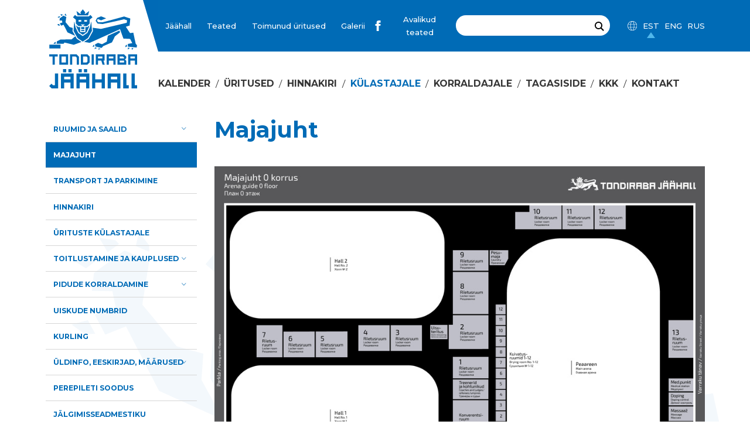

--- FILE ---
content_type: text/html; charset=UTF-8
request_url: https://tondirabaicehall.ee/kulastajale/majajuht/
body_size: 16997
content:
<!DOCTYPE html><html lang="et" id="html" class="no-js"><head> <meta charset="utf-8"> <meta http-equiv="X-UA-Compatible" content="IE=edge"> <meta name="viewport" content="width=device-width, initial-scale=1.0, maximum-scale=1.0, user-scalable=no"/> <meta name="format-detection" content="telephone=no"> <title>Majajuht &#8211; Tondiraba Jäähall</title><meta name='robots' content='max-image-preview:large'/><link rel="alternate" hreflang="et" href="https://tondirabaicehall.ee/kulastajale/majajuht/"/><link rel="alternate" hreflang="en" href="https://tondirabaicehall.ee/en/kulastajale/majajuht/"/><link rel="alternate" hreflang="ru" href="https://tondirabaicehall.ee/ru/%d0%bf%d0%be%d1%81%d0%b5%d1%82%d0%b8%d1%82%d0%b5%d0%bb%d1%8f%d0%bc/%d0%bf%d0%bb%d0%b0%d0%bd-%d0%b7%d0%b4%d0%b0%d0%bd%d0%b8%d1%8f/"/><link rel="alternate" hreflang="x-default" href="https://tondirabaicehall.ee/kulastajale/majajuht/"/><link rel='dns-prefetch' href='//fonts.googleapis.com'/><link rel="alternate" title="oEmbed (JSON)" type="application/json+oembed" href="https://tondirabaicehall.ee/wp-json/oembed/1.0/embed?url=https%3A%2F%2Ftondirabaicehall.ee%2Fkulastajale%2Fmajajuht%2F"/><link rel="alternate" title="oEmbed (XML)" type="text/xml+oembed" href="https://tondirabaicehall.ee/wp-json/oembed/1.0/embed?url=https%3A%2F%2Ftondirabaicehall.ee%2Fkulastajale%2Fmajajuht%2F&#038;format=xml"/><style id='wp-img-auto-sizes-contain-inline-css' type='text/css'>img:is([sizes=auto i],[sizes^="auto," i]){contain-intrinsic-size:3000px 1500px}/*# sourceURL=wp-img-auto-sizes-contain-inline-css */</style><style id='wp-block-library-inline-css' type='text/css'>:root{--wp-block-synced-color:#7a00df;--wp-block-synced-color--rgb:122,0,223;--wp-bound-block-color:var(--wp-block-synced-color);--wp-editor-canvas-background:#ddd;--wp-admin-theme-color:#007cba;--wp-admin-theme-color--rgb:0,124,186;--wp-admin-theme-color-darker-10:#006ba1;--wp-admin-theme-color-darker-10--rgb:0,107,160.5;--wp-admin-theme-color-darker-20:#005a87;--wp-admin-theme-color-darker-20--rgb:0,90,135;--wp-admin-border-width-focus:2px}@media (min-resolution:192dpi){:root{--wp-admin-border-width-focus:1.5px}}.wp-element-button{cursor:pointer}:root .has-very-light-gray-background-color{background-color:#eee}:root .has-very-dark-gray-background-color{background-color:#313131}:root .has-very-light-gray-color{color:#eee}:root .has-very-dark-gray-color{color:#313131}:root .has-vivid-green-cyan-to-vivid-cyan-blue-gradient-background{background:linear-gradient(135deg,#00d084,#0693e3)}:root .has-purple-crush-gradient-background{background:linear-gradient(135deg,#34e2e4,#4721fb 50%,#ab1dfe)}:root .has-hazy-dawn-gradient-background{background:linear-gradient(135deg,#faaca8,#dad0ec)}:root .has-subdued-olive-gradient-background{background:linear-gradient(135deg,#fafae1,#67a671)}:root .has-atomic-cream-gradient-background{background:linear-gradient(135deg,#fdd79a,#004a59)}:root .has-nightshade-gradient-background{background:linear-gradient(135deg,#330968,#31cdcf)}:root .has-midnight-gradient-background{background:linear-gradient(135deg,#020381,#2874fc)}:root{--wp--preset--font-size--normal:16px;--wp--preset--font-size--huge:42px}.has-regular-font-size{font-size:1em}.has-larger-font-size{font-size:2.625em}.has-normal-font-size{font-size:var(--wp--preset--font-size--normal)}.has-huge-font-size{font-size:var(--wp--preset--font-size--huge)}.has-text-align-center{text-align:center}.has-text-align-left{text-align:left}.has-text-align-right{text-align:right}.has-fit-text{white-space:nowrap!important}#end-resizable-editor-section{display:none}.aligncenter{clear:both}.items-justified-left{justify-content:flex-start}.items-justified-center{justify-content:center}.items-justified-right{justify-content:flex-end}.items-justified-space-between{justify-content:space-between}.screen-reader-text{border:0;clip-path:inset(50%);height:1px;margin:-1px;overflow:hidden;padding:0;position:absolute;width:1px;word-wrap:normal!important}.screen-reader-text:focus{background-color:#ddd;clip-path:none;color:#444;display:block;font-size:1em;height:auto;left:5px;line-height:normal;padding:15px 23px 14px;text-decoration:none;top:5px;width:auto;z-index:100000}html :where(.has-border-color){border-style:solid}html :where([style*=border-top-color]){border-top-style:solid}html :where([style*=border-right-color]){border-right-style:solid}html :where([style*=border-bottom-color]){border-bottom-style:solid}html :where([style*=border-left-color]){border-left-style:solid}html :where([style*=border-width]){border-style:solid}html :where([style*=border-top-width]){border-top-style:solid}html :where([style*=border-right-width]){border-right-style:solid}html :where([style*=border-bottom-width]){border-bottom-style:solid}html :where([style*=border-left-width]){border-left-style:solid}html :where(img[class*=wp-image-]){height:auto;max-width:100%}:where(figure){margin:0 0 1em}html :where(.is-position-sticky){--wp-admin--admin-bar--position-offset:var(--wp-admin--admin-bar--height,0px)}@media screen and (max-width:600px){html :where(.is-position-sticky){--wp-admin--admin-bar--position-offset:0px}}/*# sourceURL=wp-block-library-inline-css */</style><style id='wp-block-gallery-inline-css' type='text/css'>
.blocks-gallery-grid:not(.has-nested-images),.wp-block-gallery:not(.has-nested-images){display:flex;flex-wrap:wrap;list-style-type:none;margin:0;padding:0}.blocks-gallery-grid:not(.has-nested-images) .blocks-gallery-image,.blocks-gallery-grid:not(.has-nested-images) .blocks-gallery-item,.wp-block-gallery:not(.has-nested-images) .blocks-gallery-image,.wp-block-gallery:not(.has-nested-images) .blocks-gallery-item{display:flex;flex-direction:column;flex-grow:1;justify-content:center;margin:0 1em 1em 0;position:relative;width:calc(50% - 1em)}.blocks-gallery-grid:not(.has-nested-images) .blocks-gallery-image:nth-of-type(2n),.blocks-gallery-grid:not(.has-nested-images) .blocks-gallery-item:nth-of-type(2n),.wp-block-gallery:not(.has-nested-images) .blocks-gallery-image:nth-of-type(2n),.wp-block-gallery:not(.has-nested-images) .blocks-gallery-item:nth-of-type(2n){margin-right:0}.blocks-gallery-grid:not(.has-nested-images) .blocks-gallery-image figure,.blocks-gallery-grid:not(.has-nested-images) .blocks-gallery-item figure,.wp-block-gallery:not(.has-nested-images) .blocks-gallery-image figure,.wp-block-gallery:not(.has-nested-images) .blocks-gallery-item figure{align-items:flex-end;display:flex;height:100%;justify-content:flex-start;margin:0}.blocks-gallery-grid:not(.has-nested-images) .blocks-gallery-image img,.blocks-gallery-grid:not(.has-nested-images) .blocks-gallery-item img,.wp-block-gallery:not(.has-nested-images) .blocks-gallery-image img,.wp-block-gallery:not(.has-nested-images) .blocks-gallery-item img{display:block;height:auto;max-width:100%;width:auto}.blocks-gallery-grid:not(.has-nested-images) .blocks-gallery-image figcaption,.blocks-gallery-grid:not(.has-nested-images) .blocks-gallery-item figcaption,.wp-block-gallery:not(.has-nested-images) .blocks-gallery-image figcaption,.wp-block-gallery:not(.has-nested-images) .blocks-gallery-item figcaption{background:linear-gradient(0deg,#000000b3,#0000004d 70%,#0000);bottom:0;box-sizing:border-box;color:#fff;font-size:.8em;margin:0;max-height:100%;overflow:auto;padding:3em .77em .7em;position:absolute;text-align:center;width:100%;z-index:2}.blocks-gallery-grid:not(.has-nested-images) .blocks-gallery-image figcaption img,.blocks-gallery-grid:not(.has-nested-images) .blocks-gallery-item figcaption img,.wp-block-gallery:not(.has-nested-images) .blocks-gallery-image figcaption img,.wp-block-gallery:not(.has-nested-images) .blocks-gallery-item figcaption img{display:inline}.blocks-gallery-grid:not(.has-nested-images) figcaption,.wp-block-gallery:not(.has-nested-images) figcaption{flex-grow:1}.blocks-gallery-grid:not(.has-nested-images).is-cropped .blocks-gallery-image a,.blocks-gallery-grid:not(.has-nested-images).is-cropped .blocks-gallery-image img,.blocks-gallery-grid:not(.has-nested-images).is-cropped .blocks-gallery-item a,.blocks-gallery-grid:not(.has-nested-images).is-cropped .blocks-gallery-item img,.wp-block-gallery:not(.has-nested-images).is-cropped .blocks-gallery-image a,.wp-block-gallery:not(.has-nested-images).is-cropped .blocks-gallery-image img,.wp-block-gallery:not(.has-nested-images).is-cropped .blocks-gallery-item a,.wp-block-gallery:not(.has-nested-images).is-cropped .blocks-gallery-item img{flex:1;height:100%;object-fit:cover;width:100%}.blocks-gallery-grid:not(.has-nested-images).columns-1 .blocks-gallery-image,.blocks-gallery-grid:not(.has-nested-images).columns-1 .blocks-gallery-item,.wp-block-gallery:not(.has-nested-images).columns-1 .blocks-gallery-image,.wp-block-gallery:not(.has-nested-images).columns-1 .blocks-gallery-item{margin-right:0;width:100%}@media (min-width:600px){.blocks-gallery-grid:not(.has-nested-images).columns-3 .blocks-gallery-image,.blocks-gallery-grid:not(.has-nested-images).columns-3 .blocks-gallery-item,.wp-block-gallery:not(.has-nested-images).columns-3 .blocks-gallery-image,.wp-block-gallery:not(.has-nested-images).columns-3 .blocks-gallery-item{margin-right:1em;width:calc(33.33333% - .66667em)}.blocks-gallery-grid:not(.has-nested-images).columns-4 .blocks-gallery-image,.blocks-gallery-grid:not(.has-nested-images).columns-4 .blocks-gallery-item,.wp-block-gallery:not(.has-nested-images).columns-4 .blocks-gallery-image,.wp-block-gallery:not(.has-nested-images).columns-4 .blocks-gallery-item{margin-right:1em;width:calc(25% - .75em)}.blocks-gallery-grid:not(.has-nested-images).columns-5 .blocks-gallery-image,.blocks-gallery-grid:not(.has-nested-images).columns-5 .blocks-gallery-item,.wp-block-gallery:not(.has-nested-images).columns-5 .blocks-gallery-image,.wp-block-gallery:not(.has-nested-images).columns-5 .blocks-gallery-item{margin-right:1em;width:calc(20% - .8em)}.blocks-gallery-grid:not(.has-nested-images).columns-6 .blocks-gallery-image,.blocks-gallery-grid:not(.has-nested-images).columns-6 .blocks-gallery-item,.wp-block-gallery:not(.has-nested-images).columns-6 .blocks-gallery-image,.wp-block-gallery:not(.has-nested-images).columns-6 .blocks-gallery-item{margin-right:1em;width:calc(16.66667% - .83333em)}.blocks-gallery-grid:not(.has-nested-images).columns-7 .blocks-gallery-image,.blocks-gallery-grid:not(.has-nested-images).columns-7 .blocks-gallery-item,.wp-block-gallery:not(.has-nested-images).columns-7 .blocks-gallery-image,.wp-block-gallery:not(.has-nested-images).columns-7 .blocks-gallery-item{margin-right:1em;width:calc(14.28571% - .85714em)}.blocks-gallery-grid:not(.has-nested-images).columns-8 .blocks-gallery-image,.blocks-gallery-grid:not(.has-nested-images).columns-8 .blocks-gallery-item,.wp-block-gallery:not(.has-nested-images).columns-8 .blocks-gallery-image,.wp-block-gallery:not(.has-nested-images).columns-8 .blocks-gallery-item{margin-right:1em;width:calc(12.5% - .875em)}.blocks-gallery-grid:not(.has-nested-images).columns-1 .blocks-gallery-image:nth-of-type(1n),.blocks-gallery-grid:not(.has-nested-images).columns-1 .blocks-gallery-item:nth-of-type(1n),.blocks-gallery-grid:not(.has-nested-images).columns-2 .blocks-gallery-image:nth-of-type(2n),.blocks-gallery-grid:not(.has-nested-images).columns-2 .blocks-gallery-item:nth-of-type(2n),.blocks-gallery-grid:not(.has-nested-images).columns-3 .blocks-gallery-image:nth-of-type(3n),.blocks-gallery-grid:not(.has-nested-images).columns-3 .blocks-gallery-item:nth-of-type(3n),.blocks-gallery-grid:not(.has-nested-images).columns-4 .blocks-gallery-image:nth-of-type(4n),.blocks-gallery-grid:not(.has-nested-images).columns-4 .blocks-gallery-item:nth-of-type(4n),.blocks-gallery-grid:not(.has-nested-images).columns-5 .blocks-gallery-image:nth-of-type(5n),.blocks-gallery-grid:not(.has-nested-images).columns-5 .blocks-gallery-item:nth-of-type(5n),.blocks-gallery-grid:not(.has-nested-images).columns-6 .blocks-gallery-image:nth-of-type(6n),.blocks-gallery-grid:not(.has-nested-images).columns-6 .blocks-gallery-item:nth-of-type(6n),.blocks-gallery-grid:not(.has-nested-images).columns-7 .blocks-gallery-image:nth-of-type(7n),.blocks-gallery-grid:not(.has-nested-images).columns-7 .blocks-gallery-item:nth-of-type(7n),.blocks-gallery-grid:not(.has-nested-images).columns-8 .blocks-gallery-image:nth-of-type(8n),.blocks-gallery-grid:not(.has-nested-images).columns-8 .blocks-gallery-item:nth-of-type(8n),.wp-block-gallery:not(.has-nested-images).columns-1 .blocks-gallery-image:nth-of-type(1n),.wp-block-gallery:not(.has-nested-images).columns-1 .blocks-gallery-item:nth-of-type(1n),.wp-block-gallery:not(.has-nested-images).columns-2 .blocks-gallery-image:nth-of-type(2n),.wp-block-gallery:not(.has-nested-images).columns-2 .blocks-gallery-item:nth-of-type(2n),.wp-block-gallery:not(.has-nested-images).columns-3 .blocks-gallery-image:nth-of-type(3n),.wp-block-gallery:not(.has-nested-images).columns-3 .blocks-gallery-item:nth-of-type(3n),.wp-block-gallery:not(.has-nested-images).columns-4 .blocks-gallery-image:nth-of-type(4n),.wp-block-gallery:not(.has-nested-images).columns-4 .blocks-gallery-item:nth-of-type(4n),.wp-block-gallery:not(.has-nested-images).columns-5 .blocks-gallery-image:nth-of-type(5n),.wp-block-gallery:not(.has-nested-images).columns-5 .blocks-gallery-item:nth-of-type(5n),.wp-block-gallery:not(.has-nested-images).columns-6 .blocks-gallery-image:nth-of-type(6n),.wp-block-gallery:not(.has-nested-images).columns-6 .blocks-gallery-item:nth-of-type(6n),.wp-block-gallery:not(.has-nested-images).columns-7 .blocks-gallery-image:nth-of-type(7n),.wp-block-gallery:not(.has-nested-images).columns-7 .blocks-gallery-item:nth-of-type(7n),.wp-block-gallery:not(.has-nested-images).columns-8 .blocks-gallery-image:nth-of-type(8n),.wp-block-gallery:not(.has-nested-images).columns-8 .blocks-gallery-item:nth-of-type(8n){margin-right:0}}.blocks-gallery-grid:not(.has-nested-images) .blocks-gallery-image:last-child,.blocks-gallery-grid:not(.has-nested-images) .blocks-gallery-item:last-child,.wp-block-gallery:not(.has-nested-images) .blocks-gallery-image:last-child,.wp-block-gallery:not(.has-nested-images) .blocks-gallery-item:last-child{margin-right:0}.blocks-gallery-grid:not(.has-nested-images).alignleft,.blocks-gallery-grid:not(.has-nested-images).alignright,.wp-block-gallery:not(.has-nested-images).alignleft,.wp-block-gallery:not(.has-nested-images).alignright{max-width:420px;width:100%}.blocks-gallery-grid:not(.has-nested-images).aligncenter .blocks-gallery-item figure,.wp-block-gallery:not(.has-nested-images).aligncenter .blocks-gallery-item figure{justify-content:center}.wp-block-gallery:not(.is-cropped) .blocks-gallery-item{align-self:flex-start}figure.wp-block-gallery.has-nested-images{align-items:normal}.wp-block-gallery.has-nested-images figure.wp-block-image:not(#individual-image){margin:0;width:calc(50% - var(--wp--style--unstable-gallery-gap, 16px)/2)}.wp-block-gallery.has-nested-images figure.wp-block-image{box-sizing:border-box;display:flex;flex-direction:column;flex-grow:1;justify-content:center;max-width:100%;position:relative}.wp-block-gallery.has-nested-images figure.wp-block-image>a,.wp-block-gallery.has-nested-images figure.wp-block-image>div{flex-direction:column;flex-grow:1;margin:0}.wp-block-gallery.has-nested-images figure.wp-block-image img{display:block;height:auto;max-width:100%!important;width:auto}.wp-block-gallery.has-nested-images figure.wp-block-image figcaption,.wp-block-gallery.has-nested-images figure.wp-block-image:has(figcaption):before{bottom:0;left:0;max-height:100%;position:absolute;right:0}.wp-block-gallery.has-nested-images figure.wp-block-image:has(figcaption):before{backdrop-filter:blur(3px);content:"";height:100%;-webkit-mask-image:linear-gradient(0deg,#000 20%,#0000);mask-image:linear-gradient(0deg,#000 20%,#0000);max-height:40%;pointer-events:none}.wp-block-gallery.has-nested-images figure.wp-block-image figcaption{box-sizing:border-box;color:#fff;font-size:13px;margin:0;overflow:auto;padding:1em;text-align:center;text-shadow:0 0 1.5px #000}.wp-block-gallery.has-nested-images figure.wp-block-image figcaption::-webkit-scrollbar{height:12px;width:12px}.wp-block-gallery.has-nested-images figure.wp-block-image figcaption::-webkit-scrollbar-track{background-color:initial}.wp-block-gallery.has-nested-images figure.wp-block-image figcaption::-webkit-scrollbar-thumb{background-clip:padding-box;background-color:initial;border:3px solid #0000;border-radius:8px}.wp-block-gallery.has-nested-images figure.wp-block-image figcaption:focus-within::-webkit-scrollbar-thumb,.wp-block-gallery.has-nested-images figure.wp-block-image figcaption:focus::-webkit-scrollbar-thumb,.wp-block-gallery.has-nested-images figure.wp-block-image figcaption:hover::-webkit-scrollbar-thumb{background-color:#fffc}.wp-block-gallery.has-nested-images figure.wp-block-image figcaption{scrollbar-color:#0000 #0000;scrollbar-gutter:stable both-edges;scrollbar-width:thin}.wp-block-gallery.has-nested-images figure.wp-block-image figcaption:focus,.wp-block-gallery.has-nested-images figure.wp-block-image figcaption:focus-within,.wp-block-gallery.has-nested-images figure.wp-block-image figcaption:hover{scrollbar-color:#fffc #0000}.wp-block-gallery.has-nested-images figure.wp-block-image figcaption{will-change:transform}@media (hover:none){.wp-block-gallery.has-nested-images figure.wp-block-image figcaption{scrollbar-color:#fffc #0000}}.wp-block-gallery.has-nested-images figure.wp-block-image figcaption{background:linear-gradient(0deg,#0006,#0000)}.wp-block-gallery.has-nested-images figure.wp-block-image figcaption img{display:inline}.wp-block-gallery.has-nested-images figure.wp-block-image figcaption a{color:inherit}.wp-block-gallery.has-nested-images figure.wp-block-image.has-custom-border img{box-sizing:border-box}.wp-block-gallery.has-nested-images figure.wp-block-image.has-custom-border>a,.wp-block-gallery.has-nested-images figure.wp-block-image.has-custom-border>div,.wp-block-gallery.has-nested-images figure.wp-block-image.is-style-rounded>a,.wp-block-gallery.has-nested-images figure.wp-block-image.is-style-rounded>div{flex:1 1 auto}.wp-block-gallery.has-nested-images figure.wp-block-image.has-custom-border figcaption,.wp-block-gallery.has-nested-images figure.wp-block-image.is-style-rounded figcaption{background:none;color:inherit;flex:initial;margin:0;padding:10px 10px 9px;position:relative;text-shadow:none}.wp-block-gallery.has-nested-images figure.wp-block-image.has-custom-border:before,.wp-block-gallery.has-nested-images figure.wp-block-image.is-style-rounded:before{content:none}.wp-block-gallery.has-nested-images figcaption{flex-basis:100%;flex-grow:1;text-align:center}.wp-block-gallery.has-nested-images:not(.is-cropped) figure.wp-block-image:not(#individual-image){margin-bottom:auto;margin-top:0}.wp-block-gallery.has-nested-images.is-cropped figure.wp-block-image:not(#individual-image){align-self:inherit}.wp-block-gallery.has-nested-images.is-cropped figure.wp-block-image:not(#individual-image)>a,.wp-block-gallery.has-nested-images.is-cropped figure.wp-block-image:not(#individual-image)>div:not(.components-drop-zone){display:flex}.wp-block-gallery.has-nested-images.is-cropped figure.wp-block-image:not(#individual-image) a,.wp-block-gallery.has-nested-images.is-cropped figure.wp-block-image:not(#individual-image) img{flex:1 0 0%;height:100%;object-fit:cover;width:100%}.wp-block-gallery.has-nested-images.columns-1 figure.wp-block-image:not(#individual-image){width:100%}@media (min-width:600px){.wp-block-gallery.has-nested-images.columns-3 figure.wp-block-image:not(#individual-image){width:calc(33.33333% - var(--wp--style--unstable-gallery-gap, 16px)*.66667)}.wp-block-gallery.has-nested-images.columns-4 figure.wp-block-image:not(#individual-image){width:calc(25% - var(--wp--style--unstable-gallery-gap, 16px)*.75)}.wp-block-gallery.has-nested-images.columns-5 figure.wp-block-image:not(#individual-image){width:calc(20% - var(--wp--style--unstable-gallery-gap, 16px)*.8)}.wp-block-gallery.has-nested-images.columns-6 figure.wp-block-image:not(#individual-image){width:calc(16.66667% - var(--wp--style--unstable-gallery-gap, 16px)*.83333)}.wp-block-gallery.has-nested-images.columns-7 figure.wp-block-image:not(#individual-image){width:calc(14.28571% - var(--wp--style--unstable-gallery-gap, 16px)*.85714)}.wp-block-gallery.has-nested-images.columns-8 figure.wp-block-image:not(#individual-image){width:calc(12.5% - var(--wp--style--unstable-gallery-gap, 16px)*.875)}.wp-block-gallery.has-nested-images.columns-default figure.wp-block-image:not(#individual-image){width:calc(33.33% - var(--wp--style--unstable-gallery-gap, 16px)*.66667)}.wp-block-gallery.has-nested-images.columns-default figure.wp-block-image:not(#individual-image):first-child:nth-last-child(2),.wp-block-gallery.has-nested-images.columns-default figure.wp-block-image:not(#individual-image):first-child:nth-last-child(2)~figure.wp-block-image:not(#individual-image){width:calc(50% - var(--wp--style--unstable-gallery-gap, 16px)*.5)}.wp-block-gallery.has-nested-images.columns-default figure.wp-block-image:not(#individual-image):first-child:last-child{width:100%}}.wp-block-gallery.has-nested-images.alignleft,.wp-block-gallery.has-nested-images.alignright{max-width:420px;width:100%}.wp-block-gallery.has-nested-images.aligncenter{justify-content:center}
/*# sourceURL=https://tondirabaicehall.ee/wp-includes/blocks/gallery/style.min.css */
</style>
<style id='global-styles-inline-css' type='text/css'>
:root{--wp--preset--aspect-ratio--square: 1;--wp--preset--aspect-ratio--4-3: 4/3;--wp--preset--aspect-ratio--3-4: 3/4;--wp--preset--aspect-ratio--3-2: 3/2;--wp--preset--aspect-ratio--2-3: 2/3;--wp--preset--aspect-ratio--16-9: 16/9;--wp--preset--aspect-ratio--9-16: 9/16;--wp--preset--color--black: #000000;--wp--preset--color--cyan-bluish-gray: #abb8c3;--wp--preset--color--white: #ffffff;--wp--preset--color--pale-pink: #f78da7;--wp--preset--color--vivid-red: #cf2e2e;--wp--preset--color--luminous-vivid-orange: #ff6900;--wp--preset--color--luminous-vivid-amber: #fcb900;--wp--preset--color--light-green-cyan: #7bdcb5;--wp--preset--color--vivid-green-cyan: #00d084;--wp--preset--color--pale-cyan-blue: #8ed1fc;--wp--preset--color--vivid-cyan-blue: #0693e3;--wp--preset--color--vivid-purple: #9b51e0;--wp--preset--gradient--vivid-cyan-blue-to-vivid-purple: linear-gradient(135deg,rgb(6,147,227) 0%,rgb(155,81,224) 100%);--wp--preset--gradient--light-green-cyan-to-vivid-green-cyan: linear-gradient(135deg,rgb(122,220,180) 0%,rgb(0,208,130) 100%);--wp--preset--gradient--luminous-vivid-amber-to-luminous-vivid-orange: linear-gradient(135deg,rgb(252,185,0) 0%,rgb(255,105,0) 100%);--wp--preset--gradient--luminous-vivid-orange-to-vivid-red: linear-gradient(135deg,rgb(255,105,0) 0%,rgb(207,46,46) 100%);--wp--preset--gradient--very-light-gray-to-cyan-bluish-gray: linear-gradient(135deg,rgb(238,238,238) 0%,rgb(169,184,195) 100%);--wp--preset--gradient--cool-to-warm-spectrum: linear-gradient(135deg,rgb(74,234,220) 0%,rgb(151,120,209) 20%,rgb(207,42,186) 40%,rgb(238,44,130) 60%,rgb(251,105,98) 80%,rgb(254,248,76) 100%);--wp--preset--gradient--blush-light-purple: linear-gradient(135deg,rgb(255,206,236) 0%,rgb(152,150,240) 100%);--wp--preset--gradient--blush-bordeaux: linear-gradient(135deg,rgb(254,205,165) 0%,rgb(254,45,45) 50%,rgb(107,0,62) 100%);--wp--preset--gradient--luminous-dusk: linear-gradient(135deg,rgb(255,203,112) 0%,rgb(199,81,192) 50%,rgb(65,88,208) 100%);--wp--preset--gradient--pale-ocean: linear-gradient(135deg,rgb(255,245,203) 0%,rgb(182,227,212) 50%,rgb(51,167,181) 100%);--wp--preset--gradient--electric-grass: linear-gradient(135deg,rgb(202,248,128) 0%,rgb(113,206,126) 100%);--wp--preset--gradient--midnight: linear-gradient(135deg,rgb(2,3,129) 0%,rgb(40,116,252) 100%);--wp--preset--font-size--small: 13px;--wp--preset--font-size--medium: 20px;--wp--preset--font-size--large: 36px;--wp--preset--font-size--x-large: 42px;--wp--preset--spacing--20: 0.44rem;--wp--preset--spacing--30: 0.67rem;--wp--preset--spacing--40: 1rem;--wp--preset--spacing--50: 1.5rem;--wp--preset--spacing--60: 2.25rem;--wp--preset--spacing--70: 3.38rem;--wp--preset--spacing--80: 5.06rem;--wp--preset--shadow--natural: 6px 6px 9px rgba(0, 0, 0, 0.2);--wp--preset--shadow--deep: 12px 12px 50px rgba(0, 0, 0, 0.4);--wp--preset--shadow--sharp: 6px 6px 0px rgba(0, 0, 0, 0.2);--wp--preset--shadow--outlined: 6px 6px 0px -3px rgb(255, 255, 255), 6px 6px rgb(0, 0, 0);--wp--preset--shadow--crisp: 6px 6px 0px rgb(0, 0, 0);}:where(.is-layout-flex){gap: 0.5em;}:where(.is-layout-grid){gap: 0.5em;}body .is-layout-flex{display: flex;}.is-layout-flex{flex-wrap: wrap;align-items: center;}.is-layout-flex > :is(*, div){margin: 0;}body .is-layout-grid{display: grid;}.is-layout-grid > :is(*, div){margin: 0;}:where(.wp-block-columns.is-layout-flex){gap: 2em;}:where(.wp-block-columns.is-layout-grid){gap: 2em;}:where(.wp-block-post-template.is-layout-flex){gap: 1.25em;}:where(.wp-block-post-template.is-layout-grid){gap: 1.25em;}.has-black-color{color: var(--wp--preset--color--black) !important;}.has-cyan-bluish-gray-color{color: var(--wp--preset--color--cyan-bluish-gray) !important;}.has-white-color{color: var(--wp--preset--color--white) !important;}.has-pale-pink-color{color: var(--wp--preset--color--pale-pink) !important;}.has-vivid-red-color{color: var(--wp--preset--color--vivid-red) !important;}.has-luminous-vivid-orange-color{color: var(--wp--preset--color--luminous-vivid-orange) !important;}.has-luminous-vivid-amber-color{color: var(--wp--preset--color--luminous-vivid-amber) !important;}.has-light-green-cyan-color{color: var(--wp--preset--color--light-green-cyan) !important;}.has-vivid-green-cyan-color{color: var(--wp--preset--color--vivid-green-cyan) !important;}.has-pale-cyan-blue-color{color: var(--wp--preset--color--pale-cyan-blue) !important;}.has-vivid-cyan-blue-color{color: var(--wp--preset--color--vivid-cyan-blue) !important;}.has-vivid-purple-color{color: var(--wp--preset--color--vivid-purple) !important;}.has-black-background-color{background-color: var(--wp--preset--color--black) !important;}.has-cyan-bluish-gray-background-color{background-color: var(--wp--preset--color--cyan-bluish-gray) !important;}.has-white-background-color{background-color: var(--wp--preset--color--white) !important;}.has-pale-pink-background-color{background-color: var(--wp--preset--color--pale-pink) !important;}.has-vivid-red-background-color{background-color: var(--wp--preset--color--vivid-red) !important;}.has-luminous-vivid-orange-background-color{background-color: var(--wp--preset--color--luminous-vivid-orange) !important;}.has-luminous-vivid-amber-background-color{background-color: var(--wp--preset--color--luminous-vivid-amber) !important;}.has-light-green-cyan-background-color{background-color: var(--wp--preset--color--light-green-cyan) !important;}.has-vivid-green-cyan-background-color{background-color: var(--wp--preset--color--vivid-green-cyan) !important;}.has-pale-cyan-blue-background-color{background-color: var(--wp--preset--color--pale-cyan-blue) !important;}.has-vivid-cyan-blue-background-color{background-color: var(--wp--preset--color--vivid-cyan-blue) !important;}.has-vivid-purple-background-color{background-color: var(--wp--preset--color--vivid-purple) !important;}.has-black-border-color{border-color: var(--wp--preset--color--black) !important;}.has-cyan-bluish-gray-border-color{border-color: var(--wp--preset--color--cyan-bluish-gray) !important;}.has-white-border-color{border-color: var(--wp--preset--color--white) !important;}.has-pale-pink-border-color{border-color: var(--wp--preset--color--pale-pink) !important;}.has-vivid-red-border-color{border-color: var(--wp--preset--color--vivid-red) !important;}.has-luminous-vivid-orange-border-color{border-color: var(--wp--preset--color--luminous-vivid-orange) !important;}.has-luminous-vivid-amber-border-color{border-color: var(--wp--preset--color--luminous-vivid-amber) !important;}.has-light-green-cyan-border-color{border-color: var(--wp--preset--color--light-green-cyan) !important;}.has-vivid-green-cyan-border-color{border-color: var(--wp--preset--color--vivid-green-cyan) !important;}.has-pale-cyan-blue-border-color{border-color: var(--wp--preset--color--pale-cyan-blue) !important;}.has-vivid-cyan-blue-border-color{border-color: var(--wp--preset--color--vivid-cyan-blue) !important;}.has-vivid-purple-border-color{border-color: var(--wp--preset--color--vivid-purple) !important;}.has-vivid-cyan-blue-to-vivid-purple-gradient-background{background: var(--wp--preset--gradient--vivid-cyan-blue-to-vivid-purple) !important;}.has-light-green-cyan-to-vivid-green-cyan-gradient-background{background: var(--wp--preset--gradient--light-green-cyan-to-vivid-green-cyan) !important;}.has-luminous-vivid-amber-to-luminous-vivid-orange-gradient-background{background: var(--wp--preset--gradient--luminous-vivid-amber-to-luminous-vivid-orange) !important;}.has-luminous-vivid-orange-to-vivid-red-gradient-background{background: var(--wp--preset--gradient--luminous-vivid-orange-to-vivid-red) !important;}.has-very-light-gray-to-cyan-bluish-gray-gradient-background{background: var(--wp--preset--gradient--very-light-gray-to-cyan-bluish-gray) !important;}.has-cool-to-warm-spectrum-gradient-background{background: var(--wp--preset--gradient--cool-to-warm-spectrum) !important;}.has-blush-light-purple-gradient-background{background: var(--wp--preset--gradient--blush-light-purple) !important;}.has-blush-bordeaux-gradient-background{background: var(--wp--preset--gradient--blush-bordeaux) !important;}.has-luminous-dusk-gradient-background{background: var(--wp--preset--gradient--luminous-dusk) !important;}.has-pale-ocean-gradient-background{background: var(--wp--preset--gradient--pale-ocean) !important;}.has-electric-grass-gradient-background{background: var(--wp--preset--gradient--electric-grass) !important;}.has-midnight-gradient-background{background: var(--wp--preset--gradient--midnight) !important;}.has-small-font-size{font-size: var(--wp--preset--font-size--small) !important;}.has-medium-font-size{font-size: var(--wp--preset--font-size--medium) !important;}.has-large-font-size{font-size: var(--wp--preset--font-size--large) !important;}.has-x-large-font-size{font-size: var(--wp--preset--font-size--x-large) !important;}
/*# sourceURL=global-styles-inline-css */
</style>
<style id='core-block-supports-inline-css' type='text/css'>
.wp-block-gallery.wp-block-gallery-1{--wp--style--unstable-gallery-gap:var( --wp--style--gallery-gap-default, var( --gallery-block--gutter-size, var( --wp--style--block-gap, 0.5em ) ) );gap:var( --wp--style--gallery-gap-default, var( --gallery-block--gutter-size, var( --wp--style--block-gap, 0.5em ) ) );}
/*# sourceURL=core-block-supports-inline-css */
</style>
<style id='classic-theme-styles-inline-css' type='text/css'>/*! This file is auto-generated */.wp-block-button__link{color:#fff;background-color:#32373c;border-radius:9999px;box-shadow:none;text-decoration:none;padding:calc(.667em + 2px) calc(1.333em + 2px);font-size:1.125em}.wp-block-file__button{background:#32373c;color:#fff;text-decoration:none}/*# sourceURL=/wp-includes/css/classic-themes.min.css */</style><link rel='stylesheet' id='dnd-upload-cf7-css' href='https://tondirabaicehall.ee/wp-content/plugins/drag-and-drop-multiple-file-upload-contact-form-7/assets/css/dnd-upload-cf7.css?ver=1.3.9.3' type='text/css' media='all'/><link rel='stylesheet' id='contact-form-7-css' href='https://tondirabaicehall.ee/wp-content/plugins/contact-form-7/includes/css/styles.css?ver=6.1.4' type='text/css' media='all'/><link rel='stylesheet' id='bodhi-svgs-attachment-css' href='https://tondirabaicehall.ee/wp-content/plugins/svg-support/css/svgs-attachment.css' type='text/css' media='all'/><link rel='stylesheet' id='google-fonts-css' href='https://fonts.googleapis.com/css?family=Montserrat%3A400%2C400i%2C500%2C500i%2C600%2C600i%2C700%2C700i%2C800%2C800i&#038;subset=cyrillic&#038;ver=6.9' type='text/css' media='all'/><link rel='stylesheet' id='ionicons.min-css' href='https://tondirabaicehall.ee/wp-content/themes/tondirabaicehall/theme/css/ionicons.min.css' type='text/css' media='all'/><link rel='stylesheet' id='bootstrap-css' href='https://tondirabaicehall.ee/wp-content/themes/tondirabaicehall/theme/css/bootstrap.css' type='text/css' media='all'/><link rel='stylesheet' id='ama-css' href='https://tondirabaicehall.ee/wp-content/themes/tondirabaicehall/theme/css/theme.css?ver=1760426929' type='text/css' media='all'/><style id='ama-inline-css' type='text/css'>td[data-day="2019-05-07"]{background-image:none !important;} /*# sourceURL=ama-inline-css */</style><link rel='stylesheet' id='ari-fancybox-css' href='https://tondirabaicehall.ee/wp-content/plugins/ari-fancy-lightbox/assets/fancybox/jquery.fancybox.min.css?ver=1.8.20' type='text/css' media='all'/><script type="text/javascript" src="https://tondirabaicehall.ee/wp-content/plugins/wp-retina-2x/app/picturefill.min.js?ver=1766403320" id="wr2x-picturefill-js-js"></script><script type="text/javascript" src="https://tondirabaicehall.ee/wp-includes/js/jquery/jquery.min.js?ver=3.7.1" id="jquery-core-js"></script><script type="text/javascript" src="https://tondirabaicehall.ee/wp-includes/js/jquery/jquery-migrate.min.js?ver=3.4.1" id="jquery-migrate-js"></script><link rel="https://api.w.org/" href="https://tondirabaicehall.ee/wp-json/"/><link rel="alternate" title="JSON" type="application/json" href="https://tondirabaicehall.ee/wp-json/wp/v2/pages/1154"/><link rel="canonical" href="https://tondirabaicehall.ee/kulastajale/majajuht/"/>  <script>
			(function(i,s,o,g,r,a,m){i['GoogleAnalyticsObject']=r;i[r]=i[r]||function(){
			(i[r].q=i[r].q||[]).push(arguments)},i[r].l=1*new Date();a=s.createElement(o),
			m=s.getElementsByTagName(o)[0];a.async=1;a.src=g;m.parentNode.insertBefore(a,m)
			})(window,document,'script','https://www.google-analytics.com/analytics.js','ga');
			ga('create', 'UA-11857300-12', 'auto');
			ga('send', 'pageview');
		</script> <script>ARI_FANCYBOX_INIT_FUNC = function($) {jQuery(document).ready(function($) {
    $("a.event-modal-trigger").off('click.fb-start');
});}</script><style type="text/css">BODY .fancybox-container{z-index:200000}BODY .fancybox-is-open .fancybox-bg{opacity:0.87}BODY .fancybox-bg {background-color:#0f0f11}BODY .fancybox-thumbs {background-color:#ffffff}</style><link rel="icon" href="https://tondirabaicehall.ee/wp-content/uploads/2020/10/favicon-80x80.png" sizes="32x32"/><link rel="icon" href="https://tondirabaicehall.ee/wp-content/uploads/2020/10/favicon.png" sizes="192x192"/><link rel="apple-touch-icon" href="https://tondirabaicehall.ee/wp-content/uploads/2020/10/favicon.png"/><meta name="msapplication-TileImage" content="https://tondirabaicehall.ee/wp-content/uploads/2020/10/favicon.png"/> <!--[if lt IE 9]> <script src="https://oss.maxcdn.com/html5shiv/3.7.2/html5shiv.min.js"></script> <script src="https://oss.maxcdn.com/respond/1.4.2/respond.min.js"></script> <![endif]--> <script src="https://store.piletilevi.ee/public/widgetApi/v2/sdk.min.js?id=19857"></script></head><body class="wp-singular page-template-default page page-id-1154 page-child parent-pageid-30 wp-theme-tondirabaicehall"><div id="fb-root"></div><script async defer crossorigin="anonymous" src="https://connect.facebook.net/et_EE/sdk.js#xfbml=1&version=v3.2"></script><div id="wrapper"><header id="header" role="header"> <div class="container"> <div class="row"> <div class="col col-lg-2"> <div class="row align-items-center align-items-lg-end justify-content-lg-center no-gutters"> <a href="https://tondirabaicehall.ee"> <svg xmlns="http://www.w3.org/2000/svg" width="150" height="135" viewBox="0 0 150 135"><g transform="translate(-653 -37)"><path d="M879.405,823.765h-5.444v25.585h9.481V843.9h-4.037Z" transform="translate(-94.677 -677.39)" fill="#006bb6"/><path d="M959.37,843.9h-4.033V823.765h-5.446v25.585h9.479Z" transform="translate(-156.37 -677.39)" fill="#006bb6"/><path d="M204.506,849.492H215.7V823.907H210.25v20.144h-3.49l-2.458-2.465-3.856,3.85Z" transform="translate(452.555 -677.505)" fill="#006bb6"/><rect width="5.446" height="5.45" transform="translate(676.559 139.031)" fill="#006bb6"/><rect width="5.444" height="5.45" transform="translate(685.754 139.031)" fill="#006bb6"/><rect width="5.446" height="5.45" transform="translate(703.13 139.031)" fill="#006bb6"/><rect width="5.446" height="5.45" transform="translate(712.324 139.031)" fill="#006bb6"/><path d="M448.838,824.177V849.76h5.444v-10.07h10.929v10.07h5.444V824.177Zm16.373,10.072h-10.93v-4.626h10.93Z" transform="translate(250.736 -677.725)" fill="#006bb6"/><path d="M606.916,824.177v10.072H595.993V824.177h-5.444V849.76h5.444v-10.07h10.923v10.07h5.45V824.177Z" transform="translate(135.595 -677.725)" fill="#006bb6"/><path d="M732.261,824.177V849.76h5.446v-10.07h10.925v10.07h5.446V824.177Zm16.371,10.072H737.707v-4.626h10.925Z" transform="translate(20.455 -677.725)" fill="#006bb6"/><path d="M401.425,649.962H390.217V667.7h3.773V653.742h5.869l1.707,1.707V667.7h3.775V653.883Z" transform="translate(298.365 -536.175)" fill="#006bb6"/><path d="M218.626,259.411l4.163.057.677,3.418-4.249,1.376,2.119,4.042,4.211-1.663,6.679,13.068,13.084,5.9-4.467-8.149.386-5.312-5.384-1.471-6.989-8.489,1.4-8.809-5.014-2.159-6.194,4.577-.417,3.612m.677,8.709-1.486-2.776-3.3.9,2.681,1.949Zm4.84-18.221-.756-.776-3.281-.456,1.722,2.915Zm43.224.758,1.79-7.313-6.222,4.677-1.649-.4,1.345-1.936-4.251-5.256-4.291,5.256,1.347,1.936-1.647.4-6.227-4.677,1.806,7.313Zm-47.317,2.24-1.658-.531-3.1,1.149,2.139,1.307Zm26.5,11.688,4.4,4.414h7.223l-3.5-2.811h7.212L258.4,269h7.2l4.423-4.414v-6.46l4.877-4.117L271.528,250l-2.853,2.4H247.894l-2.873-2.4-3.356,4.008,4.884,4.117Zm14.177-5.788h4.754v2.653h-4.754Zm-9.638,0h4.741v2.653h-4.741Zm-.864,11.944-3.206-3.212.741,3.294,4.044,8.648,6.5,4.416,6.452-4.416,4.039-8.648.732-3.294-3.213,3.212h-3.581v8.518h-8.9v-8.518Zm10.764,0h-5.442v3.332h5.442Zm-5.442,6.785h5.442V275.8h-5.442Zm-25.314-27.4-2.059-2.586-.65,2.776,2.727,1.171Zm100.443,54.9,2.855-1.1v-3.362l-1.881,1.3Zm4.738,3.876,3.426-2.741-3.433-.348Zm-34.29-23.372-1.817,10.015-8.092,4.4-6.767-2.267-5.137,2.476.386,3.6,10.683,2.586,2.838-3.146,14.916-6.374,5-10.255,8.835-7.011-1.054-2.974Zm41.083,24.038,2.655-2.8-3.109-.3Zm-130.326-10.5.434-3.219-2.114,1.025-1.817,2.194Zm72.86,10.233,4.031-1.568-3.3-.787Zm63.915-10.127c-.34-1.513-.913-4.156-1.559-7.031L344.567,280.2l-5.338.73a2.471,2.471,0,0,0-.342-.048l-7.014-10.778,6.379-2.059,1.171-12-10.59-3.457c-13.441,3.7-23.515,6.6-36.971,9.88l-7.142-.077s-1.9-2.245-2.174-2.679c.392-.979.811-1.927,1.243-2.855l5.783,2.284,8.619-3.418-8.619-3.4-6.71,2.652-2.624,4.939,3.232,4.741,8.72.794c13.28-2.827,23.169-4.849,36.48-8.083l5.234,1.7-.542,4.317-.046.009-43.835,10.376-14.171-1.907.412,5.594-7.241,13.183-7.9,5.382,9.677,1.55,51.645-23.328,5.748,16.04,11.479.606,3.66,7.21-7.532,1.363v4.588l15.1,1.568.518-3.834Zm-147.471,7.966h19.18v-6.368h-19.18Zm44.5-20.86-6.544,5.475-18.664.1-6.253,3.056-.593,4.154h11.9l1.682-1.967,15.765,3.8,13.1-4.857-8-5.409Zm28.28-9.214-1.188-16.288-2.324,10.6-4.339,9.263L258.268,286l-7.816-5.36-4.348-9.263-2.315-10.6L242.6,277.073l6.8,12.378,8.857,6.032,8.912-6.032Zm4.427,31.031,4.586-1.766-3.737-.9Zm-1.938-6.6-1.475,2.963,2.977-.633-.3-2.9Z" transform="translate(451.953 -203.432)" fill="#006bb6"/><path d="M307.137,824.177V849.76h5.444v-10.07h10.925v10.07h5.446V824.177Zm16.369,10.072H312.581v-4.626h10.925Z" transform="translate(365.868 -677.725)" fill="#006bb6"/><path d="M307.246,649.962H292.121V667.7h15.125Zm-3.772,13.884H295.9v-10.1h7.578Z" transform="translate(378.068 -536.175)" fill="#006bb6"/><path d="M210.279,667.7V653.742h5.215v-3.779H200.974v3.779H206.5V667.7Z" transform="translate(452.125 -536.176)" fill="#006bb6"/><rect width="3.777" height="17.736" transform="translate(725.366 113.787)" fill="#006bb6"/><path d="M832.734,650.108l-.141-.145H821.385V667.7H836.51v-6.54l-2.3-2.3,2.3-2.322v-2.653Zm0,12.109v1.7h-7.576v-3.2h7.576Zm-7.576-5.272v-3.2h5.872l1.7,1.706v1.5Z" transform="translate(-51.959 -536.176)" fill="#006bb6"/><path d="M723.3,649.962V667.7h3.772v-6.983h7.578V667.7h3.772V649.962Zm11.351,6.983h-7.578v-3.2h7.578Z" transform="translate(27.735 -536.175)" fill="#006bb6"/><path d="M637.2,660.718h1.879V649.962H623.946V667.7h3.781v-6.983h5.737l2.108,6.983h3.737Zm-1.9-3.772h-7.576v-3.2H635.3Z" transform="translate(108.46 -536.175)" fill="#006bb6"/><path d="M919.482,649.962V667.7h3.775v-6.983h7.574V667.7h3.777V649.962Zm11.348,6.983h-7.574v-3.2h7.574Z" transform="translate(-131.662 -536.175)" fill="#006bb6"/><path d="M499.662,650.108l-.143-.145H488.314V667.7h11.205l.143-.137,3.775-3.777v-9.9Zm0,12.109-1.7,1.7h-5.872v-10.18h5.872l1.7,1.707Z" transform="translate(218.661 -536.176)" fill="#006bb6"/></g></svg> </a> </div> </div> <div class="col-auto col-lg-10"> <div id="header-items"> <div class="row no-gutters"> <div class="col-12 col-primary-nav"> <nav id="primary-menu" class="row no-gutters align-items-md-end"><ul id="menu-primaarne-menuu" class="clearfix"><li id="menu-item-60205" class="menu-item menu-item-type-post_type menu-item-object-page menu-item-60205"><a href="https://tondirabaicehall.ee/veebikalender/">Kalender</a></li><li id="menu-item-62337" class="menu-item menu-item-type-post_type_archive menu-item-object-events menu-item-62337"><a href="https://tondirabaicehall.ee/uritused/">Üritused</a></li><li id="menu-item-62475" class="menu-item menu-item-type-post_type menu-item-object-page menu-item-62475"><a href="https://tondirabaicehall.ee/hinnakiri/">Hinnakiri</a></li><li id="menu-item-33" class="menu-item menu-item-type-post_type menu-item-object-page current-page-ancestor current-menu-ancestor current-menu-parent current-page-parent current_page_parent current_page_ancestor menu-item-has-children menu-item-33"><a href="https://tondirabaicehall.ee/kulastajale/">Külastajale</a></li><li id="menu-item-32" class="menu-item menu-item-type-post_type menu-item-object-page menu-item-has-children menu-item-32"><a href="https://tondirabaicehall.ee/korraldajale/">Korraldajale</a></li><li id="menu-item-63302" class="menu-item menu-item-type-post_type menu-item-object-page menu-item-63302"><a href="https://tondirabaicehall.ee/meist/">Tagasiside</a></li><li id="menu-item-63418" class="menu-item menu-item-type-post_type menu-item-object-page menu-item-63418"><a href="https://tondirabaicehall.ee/kkk/">KKK</a></li><li id="menu-item-211" class="menu-item menu-item-type-post_type menu-item-object-page menu-item-211"><a href="https://tondirabaicehall.ee/kontakt/">Kontakt</a></li></ul></nav> </div> <div class="col-auto col-top-nav col-blue"> <nav id="top-menu" class="row no-gutters align-items-md-center"><ul id="menu-paise-ulemine-menuu" class="clearfix"><li id="menu-item-55" class="menu-item menu-item-type-post_type menu-item-object-page menu-item-55"><a href="https://tondirabaicehall.ee/tondiraba-jaahall/">Jäähall</a></li><li id="menu-item-62438" class="menu-item menu-item-type-taxonomy menu-item-object-category menu-item-62438"><a href="https://tondirabaicehall.ee/teated/">Teated</a></li><li id="menu-item-64197" class="menu-item menu-item-type-post_type_archive menu-item-object-finished-events menu-item-64197"><a href="https://tondirabaicehall.ee/loppenud-uritused/">Toimunud üritused</a></li><li id="menu-item-1304" class="menu-item menu-item-type-post_type menu-item-object-page menu-item-has-children menu-item-1304"><a href="https://tondirabaicehall.ee/galerii/">Galerii</a></li></ul></nav> </div> <div class="col col-fill col-blue"> <div class="row align-items-center"> <div class="col-social col-auto"><div class="row no-gutters align-items-md-center"><ul class="social-media-links"><li><a href="https://www.facebook.com/tondirabaicehall/" target="_blank"><svg xmlns="http://www.w3.org/2000/svg" width="24" height="24" viewBox="0 0 24 24"><path fill="#fff" d="M9 8h-3v4h3v12h5v-12h3.642l.358-4h-4v-1.667c0-.955.192-1.333 1.115-1.333h2.885v-5h-3.808c-3.596 0-5.192 1.583-5.192 4.615v3.385z"/></svg></a></li></ul></div></div><div class="col col-header-link text-center"><a href="http://tondirabaicehall.ee/avalikud-teated/" >Avalikud teated</a></div><div class="col-auto col-search"> <div class="row no-gutters align-items-md-center"> <form role="search" method="get" class="searchbox" action="https://tondirabaicehall.ee/" autocomplete="on"> <input type="search" name="s" class="searchbox-input"> <button type="submit" class="searchbox-submit"><svg xmlns="http://www.w3.org/2000/svg" width="24" height="24" viewBox="0 0 24 24"><path d="M23.809 21.646l-6.205-6.205c1.167-1.605 1.857-3.579 1.857-5.711 0-5.365-4.365-9.73-9.731-9.73-5.365 0-9.73 4.365-9.73 9.73 0 5.366 4.365 9.73 9.73 9.73 2.034 0 3.923-.627 5.487-1.698l6.238 6.238 2.354-2.354zm-20.955-11.916c0-3.792 3.085-6.877 6.877-6.877s6.877 3.085 6.877 6.877-3.085 6.877-6.877 6.877c-3.793 0-6.877-3.085-6.877-6.877z"/></svg></button> </form> </div></div><div class="col-auto col-wpml text-uppercase"><div class="row no-gutters align-items-md-center"><div class="wpml-ls-statics-shortcode_actions wpml-ls wpml-ls-legacy-list-horizontal"> <ul role="menu"><li class="wpml-ls-slot-shortcode_actions wpml-ls-item wpml-ls-item-et wpml-ls-current-language wpml-ls-first-item wpml-ls-item-legacy-list-horizontal" role="none"> <a href="https://tondirabaicehall.ee/kulastajale/majajuht/" class="wpml-ls-link" role="menuitem" > <span class="wpml-ls-native" role="menuitem">Est</span></a> </li><li class="wpml-ls-slot-shortcode_actions wpml-ls-item wpml-ls-item-en wpml-ls-item-legacy-list-horizontal" role="none"> <a href="https://tondirabaicehall.ee/en/kulastajale/majajuht/" class="wpml-ls-link" role="menuitem" aria-label="Switch to Eng" title="Switch to Eng" > <span class="wpml-ls-native" lang="en">Eng</span></a> </li><li class="wpml-ls-slot-shortcode_actions wpml-ls-item wpml-ls-item-ru wpml-ls-last-item wpml-ls-item-legacy-list-horizontal" role="none"> <a href="https://tondirabaicehall.ee/ru/%d0%bf%d0%be%d1%81%d0%b5%d1%82%d0%b8%d1%82%d0%b5%d0%bb%d1%8f%d0%bc/%d0%bf%d0%bb%d0%b0%d0%bd-%d0%b7%d0%b4%d0%b0%d0%bd%d0%b8%d1%8f/" class="wpml-ls-link" role="menuitem" aria-label="Switch to Rus" title="Switch to Rus" > <span class="wpml-ls-native" lang="ru">Rus</span></a> </li></ul></div></div></div> </div> </div> </div> </div> <button id="mobile-toggle" type="button" class="icon"> <span class="menui top-menu"></span> <span class="menui mid-menu"></span> <span class="menui bot-menu"></span> </button> </div> </div> </div></header><section id="content" class="builder-elements"><div class="builder-element element-primary element-pattern"><div class="element-inner"><div class="container"><div class="row"><div id="sidebar" class="col-12 col-md-4 col-lg-3"><div class="gksm-custom-menu-widget-3 gksm-custom-menu-widget"><div class="submenu-widget submenu-widget-majajuht"><ul id="menu-primaarne-menuu-2" class="menu"><li class="dropdown-link menu-item menu-item-type-post_type menu-item-object-page menu-item-has-children menu-item-1180"><a href="https://tondirabaicehall.ee/kulastajale/ruumid/">Ruumid ja saalid</a><ul class="sub-menu"> <li class="menu-item menu-item-type-post_type menu-item-object-page menu-item--28"><a href="https://tondirabaicehall.ee/kulastajale/ruumid/peaareen/">Peaareen</a></li> <li class="menu-item menu-item-type-post_type menu-item-object-page menu-item--29"><a href="https://tondirabaicehall.ee/kulastajale/ruumid/vip-ruumid/">VIP ruumid</a></li> <li class="menu-item menu-item-type-post_type menu-item-object-page menu-item--30"><a href="https://tondirabaicehall.ee/kulastajale/ruumid/hall-1-ja-hall-2/">Hall 1 ja Hall 2</a></li> <li class="menu-item menu-item-type-post_type menu-item-object-page menu-item--31"><a href="https://tondirabaicehall.ee/kulastajale/ruumid/treeningud/">Treeningud</a></li> <li class="menu-item menu-item-type-post_type menu-item-object-page menu-item--32"><a href="https://tondirabaicehall.ee/kulastajale/ruumid/jousaal/">Jõusaal</a></li> <li class="menu-item menu-item-type-post_type menu-item-object-page menu-item--33"><a href="https://tondirabaicehall.ee/kulastajale/ruumid/koreograafiaruum/">Koreograafiaruum</a></li> <li class="menu-item menu-item-type-post_type menu-item-object-page menu-item--34"><a href="https://tondirabaicehall.ee/kulastajale/ruumid/voimlemisruum/">Võimlemisruum</a></li> <li class="menu-item menu-item-type-post_type menu-item-object-page menu-item--35"><a href="https://tondirabaicehall.ee/kulastajale/ruumid/hinnakiri/">Hinnakiri</a></li> <li class="menu-item menu-item-type-post_type menu-item-object-page menu-item--36"><a href="https://tondirabaicehall.ee/kulastajale/ruumid/kursused-ja-kuulutused/">Kursused ja kuulutused</a></li></ul></li><li class="menu-item menu-item-type-post_type menu-item-object-page current-menu-item page_item page-item-1154 current_page_item menu-item-1184"><a href="https://tondirabaicehall.ee/kulastajale/majajuht/">Majajuht</a></li><li class="menu-item menu-item-type-post_type menu-item-object-page menu-item-1199"><a href="https://tondirabaicehall.ee/kulastajale/transport-ja-parkimine/">Transport ja parkimine</a></li><li class="menu-item menu-item-type-post_type menu-item-object-page menu-item-64547"><a href="https://tondirabaicehall.ee/kulastajale/hinnakiri/">Hinnakiri</a></li><li class="menu-item menu-item-type-post_type menu-item-object-page menu-item-1200"><a href="https://tondirabaicehall.ee/kulastajale/urituste-kulastajale/">Ürituste külastajale</a></li><li class="dropdown-link menu-item menu-item-type-post_type menu-item-object-page menu-item-has-children menu-item-1198"><a href="https://tondirabaicehall.ee/kulastajale/toitlustamine-ja-kauplused/">Toitlustamine ja kauplused</a><ul class="sub-menu"> <li class="menu-item menu-item-type-post_type menu-item-object-page menu-item-has-children menu-item--37"><a href="https://tondirabaicehall.ee/kulastajale/toitlustamine-ja-kauplused/kohvik-ja-toitlustamine/">Kohvik ja toitlustamine</a> <ul class="sub-menu"> <li class="menu-item menu-item-type-post_type menu-item-object-page menu-item--38"><a href="https://tondirabaicehall.ee/kulastajale/toitlustamine-ja-kauplused/kohvik-ja-toitlustamine/menuu/">Menüü</a></li> <li class="menu-item menu-item-type-post_type menu-item-object-page menu-item--39"><a href="https://tondirabaicehall.ee/kulastajale/toitlustamine-ja-kauplused/kohvik-ja-toitlustamine/paevapakkumine/">Päevapakkumine</a></li> <li class="menu-item menu-item-type-post_type menu-item-object-page menu-item--40"><a href="https://tondirabaicehall.ee/kulastajale/toitlustamine-ja-kauplused/kohvik-ja-toitlustamine/catering/">Catering</a></li> </ul></li> <li class="menu-item menu-item-type-post_type menu-item-object-page menu-item--41"><a href="https://tondirabaicehall.ee/kulastajale/toitlustamine-ja-kauplused/hokitarvikute-kauplus/">Iluuisu- ja hokikaupade pood</a></li></ul></li><li class="dropdown-link menu-item menu-item-type-post_type menu-item-object-page menu-item-has-children menu-item-1190"><a href="https://tondirabaicehall.ee/kulastajale/pidude-korraldamine/">Pidude korraldamine</a><ul class="sub-menu"> <li class="menu-item menu-item-type-post_type menu-item-object-page menu-item--42"><a href="https://tondirabaicehall.ee/kulastajale/pidude-korraldamine/jaapeo-paketid/">Jääpeo paketid</a></li> <li class="menu-item menu-item-type-post_type menu-item-object-page menu-item--43"><a href="https://tondirabaicehall.ee/kulastajale/pidude-korraldamine/sunnipaeva-kutse/">Sünnipäeva kutse</a></li></ul></li><li class="menu-item menu-item-type-post_type menu-item-object-page menu-item-1187"><a href="https://tondirabaicehall.ee/kulastajale/uiskude-numbrid/">Uiskude numbrid</a></li><li class="menu-item menu-item-type-post_type menu-item-object-page menu-item-1201"><a href="https://tondirabaicehall.ee/kulastajale/jaakeegel/">Kurling</a></li><li class="dropdown-link menu-item menu-item-type-post_type menu-item-object-page menu-item-has-children menu-item-1183"><a href="https://tondirabaicehall.ee/kulastajale/uldinfo/">Üldinfo, eeskirjad, määrused</a><ul class="sub-menu"> <li class="menu-item menu-item-type-custom menu-item-object-custom menu-item-3287"><a href="https://www.riigiteataja.ee/akt/414062014003">Tondiraba Spordikeskuse põhimäärus</a></li> <li class="menu-item menu-item-type-post_type menu-item-object-page menu-item--44"><a href="https://tondirabaicehall.ee/kulastajale/uldinfo/kasulik-teada/">Kasulik teada</a></li> <li class="menu-item menu-item-type-post_type menu-item-object-page menu-item--45"><a href="https://tondirabaicehall.ee/kulastajale/uldinfo/sisekorraeeskiri/">Sisekorraeeskirjad</a></li> <li class="menu-item menu-item-type-post_type menu-item-object-page menu-item--46"><a href="https://tondirabaicehall.ee/kulastajale/uldinfo/andmekaitse/">Andmekaitse</a></li></ul></li><li class="menu-item menu-item-type-post_type menu-item-object-page menu-item-3569"><a href="https://tondirabaicehall.ee/kulastajale/perepileti-soodushind-kehtiv-nuud-ka-perekaarti-omavatele-peredele/">Perepileti soodus</a></li><li class="menu-item menu-item-type-post_type menu-item-object-page menu-item-60365"><a href="https://tondirabaicehall.ee/kulastajale/jalgimisseadmestiku-kasutamise-kord/">Jälgimisseadmestiku kasutamise kord</a></li></ul></div></div></div><div id="primary-content" class="col-12 col-md-8 col-lg-9"><div class="element-header"><h1>Majajuht</h1></div><div class="element-body"><div class="body-components"><div class="body-component"><div class="component-body"><div class="editor-content"><ul class="wp-block-gallery columns-1 is-cropped wp-block-gallery-1 is-layout-flex wp-block-gallery-is-layout-flex"><li class="blocks-gallery-item"><figure><a href="https://tondirabaicehall.ee/wp-content/uploads/2019/04/0-korrus-s.jpg"><img fetchpriority="high" decoding="async" width="1000" height="768" src="https://tondirabaicehall.ee/wp-content/uploads/2019/04/0-korrus-s.jpg" alt="" data-id="315" data-link="https://tondirabaicehall.ee/korraldajale/majajuht/0-korrus-s/" class="wp-image-315" srcset="https://tondirabaicehall.ee/wp-content/uploads/2019/04/0-korrus-s.jpg 1000w, https://tondirabaicehall.ee/wp-content/uploads/2019/04/0-korrus-s-630x484.jpg 630w, https://tondirabaicehall.ee/wp-content/uploads/2019/04/0-korrus-s-104x80.jpg 104w, https://tondirabaicehall.ee/wp-content/uploads/2019/04/0-korrus-s-768x590.jpg 768w" sizes="(max-width: 1000px) 100vw, 1000px"/></a></figure></li><li class="blocks-gallery-item"><figure><a href="https://tondirabaicehall.ee/wp-content/uploads/2019/04/1-korrus-s-1290x999.jpg"><img decoding="async" width="1290" height="999" src="https://tondirabaicehall.ee/wp-content/uploads/2019/04/1-korrus-s-1290x999.jpg" alt="" data-id="317" data-link="https://tondirabaicehall.ee/korraldajale/majajuht/1-korrus-s/" class="wp-image-317" srcset="https://tondirabaicehall.ee/wp-content/uploads/2019/04/1-korrus-s-1290x999.jpg 1290w, https://tondirabaicehall.ee/wp-content/uploads/2019/04/1-korrus-s-630x488.jpg 630w, https://tondirabaicehall.ee/wp-content/uploads/2019/04/1-korrus-s-1536x1190.jpg 1536w, https://tondirabaicehall.ee/wp-content/uploads/2019/04/1-korrus-s-103x80.jpg 103w, https://tondirabaicehall.ee/wp-content/uploads/2019/04/1-korrus-s-768x595.jpg 768w, https://tondirabaicehall.ee/wp-content/uploads/2019/04/1-korrus-s.jpg 2000w, https://tondirabaicehall.ee/wp-content/uploads/2019/04/1-korrus-s-630x488@2x.jpg 1260w" sizes="(max-width: 1290px) 100vw, 1290px"/></a></figure></li></ul></div></div></div></div></div></div></div></div></div></div><div class="builder-element element-location bg-primary"><div class="element-inner"><div class="container"><div class="element-header row align-items-center"><div class="col"><h2>ASUKOHT</h2></div></div><div class="element-body"><div class="row row-location"><div class="col-12 col-lg-6"><iframe src="https://www.google.com/maps/embed?pb=!1m14!1m8!1m3!1d8113.491807610104!2d24.848058!3d59.443532000000005!3m2!1i1024!2i768!4f13.1!3m3!1m2!1s0x4692ecc124b51cfb%3A0xe2a192d11fb73ce2!2sVarraku+14%2C+13917+Tallinn%2C+Estonia!5e0!3m2!1sen!2sus!4v1554462971073!5m2!1sen!2sus" width="100%" height="410" frameborder="0" style="border:0" allowfullscreen></iframe></div><div class="col-12 col-sm-6 col-lg-3"><div class="bg-secondary"><div class="location-inner"><p><b>Tondiraba Jäähall asub Lasnamäel:</b><br/>Varraku 14<br/>13917 Tallinn</p><p><a href="tel: +372 602 3200">+372 602 3200</a><br/><a href="mailto:info.tondiraba@tsk.ee">info.tondiraba@tsk.ee</a></p><a href="http://tondirabaicehall.ee/kulastajale/transport-ja-parkimine/" class="btn btn-primary btn-block font-weight-normal" >Transport ja parkimine</a><a href="http://tondirabaicehall.ee/kontakt/" class="btn btn-primary btn-block font-weight-normal" >Kõik kontaktid</a></div></div></div><div class="col-12 col-sm-6 col-lg-3"><div class="fb-page" data-href="https://www.facebook.com/tondirabaicehall/" data-tabs="timeline" data-width="500" data-height="410" data-small-header="true" data-adapt-container-width="true" data-hide-cover="false" data-show-facepile="false"><blockquote cite="https://www.facebook.com/tondirabaicehall/" class="fb-xfbml-parse-ignore"><a href="https://www.facebook.com/tondirabaicehall/">Tondiraba Jäähall/Tondiraba Ice Hall</a></blockquote></div></div></div></div><div class="element-header row align-items-center"><div class="col"><h2>TÄNAME!</h2></div></div><div class="element-body"><div class="row row-logos align-items-center justify-content-center"><div class="col-auto"><img width="213" height="28" src="https://tondirabaicehall.ee/wp-content/uploads/2019/04/estonian-curling.png" class="attachment-img-300x80-soft size-img-300x80-soft" alt="" decoding="async" loading="lazy"/></div><div class="col-auto"><img width="181" height="42" src="https://tondirabaicehall.ee/wp-content/uploads/2020/06/Fredo-White.svg" class="attachment-img-300x80-soft size-img-300x80-soft" alt="" decoding="async" loading="lazy"/></div><div class="col-auto"><a href="https://www.wm-on-ice.com/en/" target="_blank"><img width="229" height="80" src="https://tondirabaicehall.ee/wp-content/uploads/2023/02/Werbung-Tondiraba-229x80.png" class="attachment-img-300x80-soft size-img-300x80-soft" alt="" decoding="async" loading="lazy" srcset="https://tondirabaicehall.ee/wp-content/uploads/2023/02/Werbung-Tondiraba-229x80.png 229w, https://tondirabaicehall.ee/wp-content/uploads/2023/02/Werbung-Tondiraba-630x220.png 630w, https://tondirabaicehall.ee/wp-content/uploads/2023/02/Werbung-Tondiraba-1290x451.png 1290w, https://tondirabaicehall.ee/wp-content/uploads/2023/02/Werbung-Tondiraba-1536x537.png 1536w, https://tondirabaicehall.ee/wp-content/uploads/2023/02/Werbung-Tondiraba.png 1713w, https://tondirabaicehall.ee/wp-content/uploads/2023/02/Werbung-Tondiraba-630x220@2x.png 1260w" sizes="auto, (max-width: 229px) 100vw, 229px"/></a></div></div></div></div></div></div></section><footer id="footer"> <div class="container"> <div class="row align-items-center"> <div class="col-12 col-md-3"> <svg xmlns="http://www.w3.org/2000/svg" width="300" height="24" viewBox="0 0 300 24"><g transform="translate(301.307 -1842)"><path d="M-295.239,1848.6l1.448.02.235,1.189-1.478.479.737,1.406,1.465-.578,2.323,4.547,4.552,2.053-1.554-2.835.134-1.848-1.873-.512-2.432-2.953.486-3.065-1.744-.751-2.155,1.593-.145,1.257m.235,3.03-.517-.966-1.149.311.933.678Zm1.684-6.34-.263-.27-1.142-.159.6,1.014Zm15.038.264.623-2.544-2.165,1.627-.574-.138.468-.673-1.479-1.829-1.493,1.829.469.673-.573.138-2.166-1.627.628,2.544Zm-16.462.779-.577-.185-1.077.4.744.455Zm9.219,4.067,1.531,1.536h2.513l-1.217-.978h2.509l-1.215.978h2.505l1.539-1.536v-2.248l1.7-1.432-1.172-1.395-.993.836h-7.23l-1-.836-1.167,1.395,1.7,1.432Zm4.932-2.014h1.654v.923h-1.654Zm-3.353,0h1.649v.923h-1.649Zm-.3,4.156-1.116-1.118.258,1.146,1.407,3.008,2.261,1.536,2.244-1.536,1.405-3.008.255-1.146-1.118,1.118h-1.246v2.963h-3.1v-2.963Zm3.745,0h-1.893v1.159h1.893Zm-1.893,2.36h1.893v-.6h-1.893Zm-8.807-9.531-.717-.9-.226.966.949.407Zm34.945,19.1.993-.383v-1.17l-.654.451Zm1.649,1.349,1.192-.954-1.194-.121Zm-11.93-8.132-.632,3.484-2.815,1.532-2.354-.788-1.787.861.134,1.254,3.717.9.987-1.094,5.189-2.218,1.738-3.568,3.074-2.44-.367-1.035Zm14.293,8.363.923-.973-1.082-.1Zm-45.342-3.652.151-1.12-.736.357-.632.763Zm25.349,3.56,1.4-.546-1.147-.274ZM-250,1862.44c-.118-.526-.318-1.446-.542-2.446l-.88-4.157-1.857.254a.906.906,0,0,0-.119-.017l-2.44-3.75,2.219-.717.407-4.175-3.685-1.2c-4.676,1.286-8.181,2.3-12.863,3.438l-2.485-.027s-.662-.781-.757-.932c.137-.341.282-.671.433-.994l2.012.795,3-1.189-3-1.182-2.334.923-.913,1.718,1.125,1.649,3.034.276c4.62-.983,8.061-1.687,12.692-2.812l1.821.593-.189,1.5-.016,0-15.251,3.61-4.93-.664.143,1.946-2.519,4.587-2.749,1.873,3.367.539,17.968-8.116,2,5.581,3.994.211,1.273,2.508-2.62.474v1.6l5.252.546.18-1.334Zm-51.307,2.772h6.673V1863h-6.673Zm15.482-7.258-2.277,1.9-6.493.036-2.176,1.063-.206,1.445h4.139l.585-.684,5.485,1.323,4.557-1.69L-285,1859.47Zm9.839-3.206-.413-5.667-.809,3.687-1.51,3.222-2.73,1.865-2.719-1.865-1.513-3.222-.805-3.687-.413,5.667,2.364,4.306,3.081,2.1,3.1-2.1Zm1.54,10.8,1.6-.615-1.3-.311Zm-.674-2.3-.513,1.031,1.036-.22-.1-1.008Z" fill="#fff"/><g transform="translate(-241.206 1842.902)"><g transform="translate(144.24)"><path d="M649.59,1860.576h-3.472v16.317h6.046v-3.475H649.59Z" transform="translate(-565.584 -1855.892)" fill="#fff"/><path d="M682.358,1873.418h-2.572v-12.842h-3.473v16.317h6.045Z" transform="translate(-586.7 -1855.892)" fill="#fff"/><path d="M380.871,1876.949h7.136v-16.317h-3.473v12.846h-2.226l-1.568-1.572-2.459,2.455Z" transform="translate(-378.281 -1855.932)" fill="#fff"/><rect width="3.473" height="3.476" transform="translate(15.024)" fill="#fff"/><rect width="3.472" height="3.476" transform="translate(20.888)" fill="#fff"/><path d="M420.71,1860.74v16.315h3.471v-6.422h6.967v6.422h3.473V1860.74Zm10.439,6.423h-6.967v-2.95h6.967Z" transform="translate(-407.952 -1856.007)" fill="#fff"/><rect width="3.473" height="3.476" transform="translate(31.969)" fill="#fff"/><rect width="3.473" height="3.476" transform="translate(37.833)" fill="#fff"/><path d="M477.059,1860.74v16.315h3.472v-6.422h6.97v6.422h3.472V1860.74Zm10.442,6.423h-6.97v-2.95h6.97Z" transform="translate(-447.358 -1856.007)" fill="#fff"/><path d="M543.851,1860.74v6.423h-6.966v-6.423h-3.472v16.315h3.472v-6.422h6.966v6.422h3.476V1860.74Z" transform="translate(-486.768 -1856.007)" fill="#fff"/><path d="M589.768,1860.74v16.315h3.473v-6.422h6.967v6.422h3.473V1860.74Zm10.44,6.423h-6.967v-2.95h6.967Z" transform="translate(-526.177 -1856.007)" fill="#fff"/></g><g transform="translate(0 4.734)"><path d="M17.421,1860.742H7.113v16.313h3.47v-12.837h5.4l1.57,1.57v11.267h3.472v-12.707Z" transform="translate(25.523 -1860.742)" fill="#fff"/><path d="M-35.237,1860.742H-49.149v16.315h13.912Zm-3.47,12.77h-6.97v-9.294h6.97Z" transform="translate(64.868 -1860.742)" fill="#fff"/><path d="M-92.867,1877.055v-12.837h4.8v-3.476h-13.354v3.476h5.084v12.837Z" transform="translate(101.425 -1860.742)" fill="#fff"/><rect width="3.474" height="16.313" transform="translate(66.468)" fill="#fff"/><path d="M264.842,1860.876l-.13-.134H254.4v16.313h13.912v-6.015l-2.115-2.117,2.115-2.135v-2.44Zm0,11.138v1.568h-6.968v-2.947h6.968Zm-6.968-4.849v-2.947h5.4l1.568,1.57v1.377Z" transform="translate(-147.412 -1860.742)" fill="#fff"/><path d="M198.149,1860.742v16.315h3.47v-6.423h6.97v6.423h3.47v-16.315Zm10.44,6.422h-6.97v-2.945h6.97Z" transform="translate(-108.072 -1860.742)" fill="#fff"/><path d="M153.357,1870.634h1.728v-9.892h-13.92v16.315h3.478v-6.423h5.277l1.939,6.423H155.3Zm-1.746-3.47h-6.968v-2.945h6.968Z" transform="translate(-68.222 -1860.742)" fill="#fff"/><path d="M310.666,1860.742v16.315h3.472v-6.423H321.1v6.423h3.474v-16.315Zm10.438,6.422h-6.966v-2.945H321.1Z" transform="translate(-186.757 -1860.742)" fill="#fff"/><path d="M73.813,1860.876l-.132-.134H63.375v16.313H73.681l.132-.126,3.472-3.474v-9.108Zm0,11.138-1.568,1.568h-5.4v-9.363h5.4l1.568,1.57Z" transform="translate(-13.822 -1860.742)" fill="#fff"/></g></g></g></svg> </div> <div class="col-12 col-md-9"><ul><li>Varraku 14, 13917 Tallinn</li><li><a href="tel:+372 602 3200">+372 602 3200</a></li><li><a href="mailto:info.tondiraba@tsk.ee">info.tondiraba@tsk.ee</a></li></ul></div> </div> <a href="http://www.artmedia.ee/kodulehe-tegemine/" id="ama" target="_blank" title="Kodulehe tegemine">AMA</a> </div></footer><div class="modal fade" id="eventRegisterModal" tabindex="-1" role="dialog" aria-labelledby="eventRegisterModalLabel" aria-hidden="true"> <div class="modal-dialog" role="document"> <div class="modal-content"> <div class="modal-header"> <h5 class="modal-title" id="eventRegisterModalLabel">Ürituse registreerimine</h5> <button type="button" class="close" data-dismiss="modal" aria-label="Close"> <span aria-hidden="true">&times;</span> </button> </div> <div class="modal-body"> <div class="wpcf7 no-js" id="wpcf7-f3184-o1" lang="et" dir="ltr" data-wpcf7-id="3184"><div class="screen-reader-response"><p role="status" aria-live="polite" aria-atomic="true"></p> <ul></ul></div><form action="/kulastajale/majajuht/#wpcf7-f3184-o1" method="post" class="wpcf7-form init" aria-label="Contact form" novalidate="novalidate" data-status="init"><fieldset class="hidden-fields-container"><input type="hidden" name="_wpcf7" value="3184"/><input type="hidden" name="_wpcf7_version" value="6.1.4"/><input type="hidden" name="_wpcf7_locale" value="et"/><input type="hidden" name="_wpcf7_unit_tag" value="wpcf7-f3184-o1"/><input type="hidden" name="_wpcf7_container_post" value="0"/><input type="hidden" name="_wpcf7_posted_data_hash" /></fieldset><span class="wpcf7-form-control-wrap" data-name="your-name"><input size="40" maxlength="400" class="wpcf7-form-control wpcf7-text wpcf7-validates-as-required" aria-required="true" aria-invalid="false" type="text" name="your-name"/></span><span class="wpcf7-form-control-wrap" data-name="company-name"><input size="40" maxlength="400" class="wpcf7-form-control wpcf7-text wpcf7-validates-as-required" aria-required="true" aria-invalid="false" type="text" name="company-name"/></span><span class="wpcf7-form-control-wrap" data-name="event-name"><input size="40" maxlength="400" class="wpcf7-form-control wpcf7-text wpcf7-validates-as-required" aria-required="true" aria-invalid="false" type="text" name="event-name"/></span><span class="wpcf7-form-control-wrap" data-name="event-desc"><textarea cols="40" rows="10" maxlength="2000" class="wpcf7-form-control wpcf7-textarea" aria-invalid="false" name="event-desc">Ürituse kirjeldus</textarea></span><span class="wpcf7-form-control-wrap" data-name="hall"><input size="40" maxlength="400" class="wpcf7-form-control wpcf7-text wpcf7-validates-as-required" aria-required="true" aria-invalid="false" type="text" name="hall"/></span><input class="wpcf7-form-control wpcf7-submit has-spinner" type="submit" value="Saada"/><input class="wpcf7-form-control wpcf7-hidden" type="hidden" name="aeg"/><div class="wpcf7-response-output" aria-hidden="true"></div></form></div> </div> </div> </div></div></div><script type="speculationrules">
{"prefetch":[{"source":"document","where":{"and":[{"href_matches":"/*"},{"not":{"href_matches":["/wp-*.php","/wp-admin/*","/wp-content/uploads/*","/wp-content/*","/wp-content/plugins/*","/wp-content/themes/tondirabaicehall/*","/*\\?(.+)"]}},{"not":{"selector_matches":"a[rel~=\"nofollow\"]"}},{"not":{"selector_matches":".no-prefetch, .no-prefetch a"}}]},"eagerness":"conservative"}]}
</script> <script type="text/javascript">
			function dnd_cf7_generateUUIDv4() {
				const bytes = new Uint8Array(16);
				crypto.getRandomValues(bytes);
				bytes[6] = (bytes[6] & 0x0f) | 0x40; // version 4
				bytes[8] = (bytes[8] & 0x3f) | 0x80; // variant 10
				const hex = Array.from(bytes, b => b.toString(16).padStart(2, "0")).join("");
				return hex.replace(/^(.{8})(.{4})(.{4})(.{4})(.{12})$/, "$1-$2-$3-$4-$5");
			}

			document.addEventListener("DOMContentLoaded", function() {
				if ( ! document.cookie.includes("wpcf7_guest_user_id")) {
					document.cookie = "wpcf7_guest_user_id=" + dnd_cf7_generateUUIDv4() + "; path=/; max-age=" + (12 * 3600) + "; samesite=Lax";
				}
			});
		</script> <script type="text/javascript" src="https://tondirabaicehall.ee/wp-includes/js/dist/hooks.min.js?ver=dd5603f07f9220ed27f1" id="wp-hooks-js"></script><script type="text/javascript" src="https://tondirabaicehall.ee/wp-includes/js/dist/i18n.min.js?ver=c26c3dc7bed366793375" id="wp-i18n-js"></script><script type="text/javascript" id="wp-i18n-js-after">
/* <![CDATA[ */
wp.i18n.setLocaleData( { 'text direction\u0004ltr': [ 'ltr' ] } );
//# sourceURL=wp-i18n-js-after
/* ]]> */
</script><script type="text/javascript" src="https://tondirabaicehall.ee/wp-content/plugins/contact-form-7/includes/swv/js/index.js?ver=6.1.4" id="swv-js"></script><script type="text/javascript" id="contact-form-7-js-before">
/* <![CDATA[ */
var wpcf7 = {
    "api": {
        "root": "https:\/\/tondirabaicehall.ee\/wp-json\/",
        "namespace": "contact-form-7\/v1"
    }
};
//# sourceURL=contact-form-7-js-before
/* ]]> */
</script><script type="text/javascript" src="https://tondirabaicehall.ee/wp-content/plugins/contact-form-7/includes/js/index.js?ver=6.1.4" id="contact-form-7-js"></script><script type="text/javascript" id="codedropz-uploader-js-extra">
/* <![CDATA[ */
var dnd_cf7_uploader = {"ajax_url":"https://tondirabaicehall.ee/wp-admin/admin-ajax.php","ajax_nonce":"bd3b690858","drag_n_drop_upload":{"tag":"h3","text":"Drag & Drop Files Here","or_separator":"or","browse":"Browse Files","server_max_error":"The uploaded file exceeds the maximum upload size of your server.","large_file":"Uploaded file is too large","inavalid_type":"Uploaded file is not allowed for file type","max_file_limit":"Note : Some of the files are not uploaded ( Only %count% files allowed )","required":"This field is required.","delete":{"text":"deleting","title":"Remove"}},"dnd_text_counter":"of","disable_btn":""};
//# sourceURL=codedropz-uploader-js-extra
/* ]]> */
</script><script type="text/javascript" src="https://tondirabaicehall.ee/wp-content/plugins/drag-and-drop-multiple-file-upload-contact-form-7/assets/js/codedropz-uploader-min.js?ver=1.3.9.3" id="codedropz-uploader-js"></script><script type="text/javascript" src="https://tondirabaicehall.ee/wp-content/plugins/page-links-to/dist/new-tab.js?ver=3.3.7" id="page-links-to-js"></script><script type="text/javascript" src="https://tondirabaicehall.ee/wp-content/themes/tondirabaicehall/theme/js/bootstrap.bundle.min.js" id="bootstrap.bundle.min-js"></script><script type="text/javascript" src="https://tondirabaicehall.ee/wp-content/themes/tondirabaicehall/theme/js/slick/slick.min.js" id="slick.min-js"></script><script type="text/javascript" src="https://tondirabaicehall.ee/wp-content/themes/tondirabaicehall/theme/js/stickyfill.min.js" id="stickyfill.min-js"></script><script type="text/javascript" src="https://tondirabaicehall.ee/wp-content/themes/tondirabaicehall/theme/js/jquery.autoScrollTextTape.min.js" id="jquery.autoScrollTextTape.min-js"></script><script type="text/javascript" id="ama-js-extra">
/* <![CDATA[ */
var phpvariables = {"broneeri":"Broneeri"};
//# sourceURL=ama-js-extra
/* ]]> */
</script><script type="text/javascript" src="https://tondirabaicehall.ee/wp-content/themes/tondirabaicehall/theme/js/functions.js?ver=1737969406" id="ama-js"></script><script type="text/javascript" id="ari-fancybox-js-extra">
/* <![CDATA[ */
var ARI_FANCYBOX = {"lightbox":{"animationEffect":"fade","animationDuration":500,"toolbar":true,"buttons":["close"],"autoFocus":false,"backFocus":false,"trapFocus":false,"video":{"autoStart":false},"thumbs":{"hideOnClose":false},"touch":{"vertical":true,"momentum":true},"preventCaptionOverlap":false,"hideScrollbar":false,"lang":"custom","i18n":{"custom":{"PREV":"Previous","NEXT":"Next","PLAY_START":"Start slideshow (P)","PLAY_STOP":"Stop slideshow (P)","FULL_SCREEN":"Full screen (F)","THUMBS":"Thumbnails (G)","ZOOM":"Zoom","CLOSE":"Close (Esc)","ERROR":"The requested content cannot be loaded. \u003Cbr/\u003E Please try again later."}}},"convert":{"images":{"convert":true}},"mobile":{},"slideshow":{},"deeplinking":{"enabled":false},"integration":{},"share":{"enabled":false,"buttons":{"facebook":{"enabled":false},"twitter":{"enabled":false},"gplus":{"enabled":false},"pinterest":{"enabled":false},"linkedin":{"enabled":false},"vk":{"enabled":false},"email":{"enabled":false},"download":{"enabled":false}},"ignoreTypes":[]},"comments":{"showOnStart":false,"supportedTypes":null},"protect":{},"extra":{},"viewers":{"pdfjs":{"url":"https://tondirabaicehall.ee/wp-content/plugins/ari-fancy-lightbox/assets/pdfjs/web/viewer.html"}},"messages":{"share_facebook_title":"Share on Facebook","share_twitter_title":"Share on Twitter","share_gplus_title":"Share on Google+","share_pinterest_title":"Share on Pinterest","share_linkedin_title":"Share on LinkedIn","share_vk_title":"Share on VK","share_email_title":"Send by e-mail","download_title":"Download","comments":"Comments"}};
//# sourceURL=ari-fancybox-js-extra
/* ]]> */
</script><script type="text/javascript" src="https://tondirabaicehall.ee/wp-content/plugins/ari-fancy-lightbox/assets/fancybox/jquery.fancybox.min.js?ver=1.8.20" id="ari-fancybox-js"></script></body></html>

--- FILE ---
content_type: text/plain
request_url: https://www.google-analytics.com/j/collect?v=1&_v=j102&a=305828126&t=pageview&_s=1&dl=https%3A%2F%2Ftondirabaicehall.ee%2Fkulastajale%2Fmajajuht%2F&ul=en-us%40posix&dt=Majajuht%20%E2%80%93%20Tondiraba%20J%C3%A4%C3%A4hall&sr=1280x720&vp=1280x720&_u=IEBAAEABAAAAACAAI~&jid=1956856473&gjid=1649409289&cid=941966875.1770072678&tid=UA-11857300-12&_gid=618768556.1770072678&_r=1&_slc=1&z=1445143038
body_size: -452
content:
2,cG-ZPX8140X1W

--- FILE ---
content_type: image/svg+xml
request_url: https://tondirabaicehall.ee/wp-content/uploads/2020/06/Fredo-White.svg
body_size: 2838
content:
<svg width="181" height="42" viewBox="0 0 181 42" fill="none" xmlns="http://www.w3.org/2000/svg">
<path d="M156.297 0.146989C147.912 1.66936 141.001 7.928 138.85 15.9748C138.222 18.2705 138.101 21.8952 138.56 24.505C140.856 37.6988 154.485 45.2141 167.558 40.4778C174.203 38.0855 179.205 32.1893 180.655 25.0607C181.283 21.8227 181.042 17.618 180.027 14.5974C179.592 13.2926 178.77 11.4077 178.166 10.417C176.909 8.26631 174.251 5.36655 172.125 3.86834C170.313 2.53929 167.147 1.06524 165.045 0.533623C163.232 0.0503305 158.013 -0.167153 156.297 0.146989ZM164.199 4.3758C164.996 4.59328 166.567 5.22156 167.703 5.77735C169.37 6.57478 170.168 7.1789 171.932 8.96708C174.348 11.3594 175.46 13.2201 176.426 16.3373C177.151 18.6571 177.224 22.8859 176.571 25.2782C175 31.1986 170.506 35.669 164.44 37.3847C162.942 37.8197 161.855 37.9405 159.728 37.9405C156.369 37.9647 154.702 37.5539 151.537 36.0073C147.719 34.1225 144.553 30.5461 143.176 26.5589C141.653 22.161 141.943 17.8355 144.094 13.5825C146.486 8.77377 150.908 5.34239 156.249 4.15832C158.278 3.69919 162.072 3.79585 164.199 4.3758Z" fill="white"/>
<path d="M155.475 4.97991C149.893 6.42979 145.592 10.5136 143.635 16.2165C143.055 17.8597 142.958 18.5604 142.958 20.8077C142.934 24.0216 143.248 25.4232 144.65 28.3229C146.438 32.0685 149.603 34.8957 153.784 36.4664C155.475 37.0947 156.152 37.2155 158.81 37.3122C162.58 37.433 164.682 37.0222 167.534 35.5965C170.143 34.2916 173.236 31.271 174.541 28.7337C178.118 21.8227 176.378 13.0751 170.433 8.24214C168.814 6.91309 165.745 5.41488 163.571 4.88325C161.42 4.35164 157.674 4.39996 155.475 4.97991ZM162.966 8.7496C167.389 9.88533 171.062 13.5825 172.052 17.908C172.729 20.7836 172.294 24.3599 170.917 27.0664C168.307 32.2135 161.347 34.7507 155.33 32.7451C148.178 30.3769 144.819 22.1368 148.25 15.3465C149.772 12.3501 153.131 9.64369 156.514 8.72543C158.133 8.29047 161.178 8.29047 162.966 8.7496Z" fill="white"/>
<path d="M0.0966054 0.726932C0.0241114 0.896085 -5.32065e-05 1.74185 0.0482761 2.58761L0.12077 4.13416L2.12644 4.20665L4.10794 4.27914V2.3218V0.388626H2.17476C0.749051 0.388626 0.193264 0.485285 0.0966054 0.726932Z" fill="white"/>
<path d="M4.83295 2.3218V4.25497H16.432H28.0552L27.9827 2.37013L27.9102 0.509449L16.3837 0.436955L4.83295 0.388626V2.3218Z" fill="white"/>
<path d="M32.3806 2.3218V4.25497H34.3138H36.247V2.3218V0.388626H34.3138H32.3806V2.3218Z" fill="white"/>
<path d="M36.9719 2.27344V4.20661L42.7231 4.30327C49.3201 4.42409 50.335 4.64157 53.2106 6.59891C56.9078 9.0637 58.9618 13.7516 58.2368 18.0046C57.5119 22.3059 54.5155 25.9548 50.5766 27.3563C49.8759 27.598 49.2959 27.888 49.2959 27.9846C49.2959 28.1538 52.2923 32.5517 56.7869 39.052L58.3818 41.3477L60.7258 41.4202C62.0065 41.4443 63.0698 41.4202 63.0698 41.3477C63.0698 41.2027 57.7052 33.325 55.8928 30.8119L55.0954 29.7003L56.4728 28.5404C58.9859 26.4864 60.4841 24.3599 61.5715 21.3393C62.1273 19.7928 62.1998 19.2129 62.1998 16.3373C62.1998 13.3892 62.1515 12.8817 61.5232 11.1419C59.8317 6.21228 55.7479 2.41843 50.625 0.968548C49.4892 0.654409 47.8219 0.533584 43.0856 0.461089L36.9719 0.340267V2.27344Z" fill="white"/>
<path d="M67.661 2.3218V4.25497H69.5942H71.5274V2.3218V0.388626H69.5942H67.661V2.3218Z" fill="white"/>
<path d="M72.2523 2.3218V4.25497H83.7305H95.2087V2.3218V0.388626H83.7305H72.2523V2.3218Z" fill="white"/>
<path d="M101.25 2.3218V4.25497H103.183H105.116V2.3218V0.388626H103.183H101.25V2.3218Z" fill="white"/>
<path d="M105.841 2.29763V4.25497H109.949C112.221 4.25497 115.12 4.37579 116.401 4.52078C122.901 5.24572 127.614 8.19381 129.982 12.9784C131.432 15.9265 131.794 17.5939 131.77 21.1702C131.746 26.4381 130.513 29.6762 127.372 32.7693C123.651 36.4423 119.543 37.578 109.901 37.6022H105.841V39.5354V41.4685H110.432C118.189 41.4685 121.645 40.8644 125.825 38.8104C131.359 36.0798 134.742 30.9327 135.564 23.9492C136.917 12.4951 130.731 3.43337 119.857 0.992742C118.528 0.702767 116.377 0.557778 111.955 0.46112L105.841 0.340298V2.29763Z" fill="white"/>
<path d="M0 22.8376C0 32.6726 0.072494 40.8644 0.144988 41.0819C0.265811 41.396 0.67661 41.4685 2.19898 41.4685H4.10799V23.2242V4.97994H2.054H0V22.8376Z" fill="white"/>
<path d="M4.83295 13.3167V21.6535H14.0155H23.2223L23.1498 19.7687L23.0773 17.908L15.9487 17.7872L8.82012 17.6663V13.3167V8.96706L18.4376 8.89457L28.031 8.84624V6.91307V4.97989H16.432H4.83295V13.3167Z" fill="white"/>
<path d="M32.3806 16.2165V27.453H34.3138H36.247V16.2165V4.9799H34.3138H32.3806V16.2165Z" fill="white"/>
<path d="M36.9719 16.2165V27.453H42.6023C49.9967 27.453 51.3499 27.0906 54.2738 24.2633C60.6533 18.1496 57.7535 7.66217 49.0301 5.34237C48.0877 5.07655 46.227 4.9799 42.3606 4.9799H36.9719V16.2165ZM49.465 9.64368C52.6065 11.2869 54.1772 14.3316 53.5972 17.618C53.1622 19.9862 51.6157 21.871 49.1992 23.0067C48.0877 23.5384 47.6285 23.5867 44.5355 23.5867H41.0799V16.1923V8.79791L44.6563 8.89457C47.9668 8.96707 48.3051 9.0154 49.465 9.64368Z" fill="white"/>
<path d="M67.661 20.9286V36.8772H69.5942H71.5274V20.9286V4.97991H69.5942H67.661V20.9286Z" fill="white"/>
<path d="M72.2523 13.3167V21.6535H81.4348H90.6174V19.7203V17.7872H83.368H76.1186V13.3167V8.84624H85.6636H95.2087V6.91307V4.97989H83.7305H72.2523V13.3167Z" fill="white"/>
<path d="M101.25 20.9286V36.8772H103.183H105.116V20.9286V4.97991H103.183H101.25V20.9286Z" fill="white"/>
<path d="M105.841 20.9286V36.9255L111.955 36.8047C117.174 36.7081 118.31 36.6356 119.978 36.1764C125.656 34.6541 129.16 31.3193 130.634 25.979C130.972 24.8191 131.069 23.5625 131.069 20.9286C131.069 17.7872 130.997 17.2072 130.417 15.4674C128.798 10.5861 125.004 7.1064 119.639 5.65652C118.093 5.22155 116.909 5.1249 111.834 5.02824L105.841 4.93158V20.9286ZM118.576 9.40204C121.79 10.3203 124.448 12.2293 125.729 14.5974C127.493 17.8597 127.565 23.9491 125.874 27.2597C124.545 29.8695 121.476 31.9718 118.117 32.5517C117.15 32.7209 114.879 32.8659 113.091 32.8659L109.828 32.89L109.756 21.1702C109.732 14.7183 109.756 9.30538 109.828 9.11206C109.949 8.84625 110.626 8.79792 113.646 8.91874C115.652 8.99123 117.875 9.20872 118.576 9.40204Z" fill="white"/>
<path d="M4.83295 31.9235V41.4685H6.76612H8.69929L8.74762 33.905L8.82011 26.3656L15.9487 26.2448L23.0773 26.124V24.3116V22.4993L13.9672 22.4268L4.83295 22.3784V31.9235Z" fill="white"/>
<path d="M72.2523 29.6278V36.8772H83.8513H95.4503V34.944V33.0109L85.857 32.9625L76.2394 32.89V29.6278V26.3656L83.4405 26.2931L90.6174 26.2448V24.3116V22.3784H81.4348H72.2523V29.6278Z" fill="white"/>
<path d="M42.4815 28.1055L36.9719 28.178V34.8474V41.4927L38.9776 41.4202L40.9591 41.3477L41.0316 36.6839L41.0799 32.0443H43.738H46.372L49.5859 36.6839L52.7998 41.3477L55.1679 41.4202C56.4486 41.4443 57.5119 41.4202 57.5119 41.3235C57.5119 40.9611 48.426 27.9605 48.2085 27.9846C48.0877 28.033 45.5021 28.0813 42.4815 28.1055Z" fill="white"/>
<path d="M32.3806 34.8232V41.4685H34.3138H36.247V34.8232V28.178H34.3138H32.3806V34.8232Z" fill="white"/>
<path d="M67.661 39.5354V41.4685H69.5942H71.5274V39.5354V37.6022H69.5942H67.661V39.5354Z" fill="white"/>
<path d="M72.2523 39.5354V41.4685H83.8513H95.4503V39.5354V37.6022H83.8513H72.2523V39.5354Z" fill="white"/>
<path d="M101.25 39.5354V41.4685H103.183H105.116V39.5354V37.6022H103.183H101.25V39.5354Z" fill="white"/>
</svg>


--- FILE ---
content_type: application/javascript
request_url: https://tondirabaicehall.ee/wp-content/themes/tondirabaicehall/theme/js/functions.js?ver=1737969406
body_size: 3544
content:
/**
 * Theme functions file
 *
 * Contains handlers for navigation, accessibility, header sizing
 * footer widgets and Featured Content slider
 *
 */
( function( $ ) {
	var elements = $('#sidebar > .gksm-custom-menu-widget');
	Stickyfill.add(elements);
	
	$("#mobile-toggle").on('touchstart click', function(e) {
		$("body").toggleClass("noscroll");
		$("#header-items").fadeToggle(500);
		$(".menui").toggleClass("animate");
		e.preventDefault();
	});
	
	$('[data-toggle="tooltip"]').tooltip();
	
	$('.moving-notification').autoTextTape({
		speed: "normal"
	});
	
	$(document).ready(function(){
		$('.big-banners-slider').slick({
			arrows: false,
			dots: true,
			infinite: true,
			speed: 500,
			fade: true,
			cssEase: 'linear',
			lazyLoad: 'ondemand',
			slidesToShow: 1,
			slidesToScroll: 1,
			autoplay: true,
			autoplaySpeed: 4000,
		});
		
		$('.row-events-slider').each( function() {
			$(this).slick({
				dots: false,
				infinite: true,
				speed: 500,
				prevArrow: '<button type="button" class="slick-arrow slick-prev"><svg xmlns="http://www.w3.org/2000/svg" width="22" height="16" viewBox="0 0 22 16"><g transform="translate(-1561 -2019)"><line x1="20" transform="translate(1562 2027)" stroke-width="2" stroke="#fff" stroke-linecap="round" stroke-linejoin="round" fill="none"/><path d="M12,19,5,12l7-7" transform="translate(1557 2015)" fill="none" stroke="#fff" stroke-linecap="round" stroke-linejoin="round" stroke-width="2"/></g></svg></button>',
				nextArrow: '<button type="button" class="slick-arrow slick-next"><svg xmlns="http://www.w3.org/2000/svg" width="22" height="16" viewBox="0 0 22 16"><g transform="translate(1583 2035) rotate(180)"><line x1="20" transform="translate(1562 2027)" stroke-width="2" stroke="#fff" stroke-linecap="round" stroke-linejoin="round" fill="none"/><path d="M12,19,5,12l7-7" transform="translate(1557 2015)" fill="none" stroke="#fff" stroke-linecap="round" stroke-linejoin="round" stroke-width="2"/></g></svg></button>',
				appendArrows: $(this).parents('.component-events').find('.event-slider-controls'),
				slidesToShow: 4,
				slidesToScroll: 4,
				responsive: [
					{
						breakpoint: 1024,
						settings: {
							slidesToShow: 3,
							slidesToScroll: 3
						}
					},
					{
						breakpoint: 767,
						settings: {
							slidesToShow: 2,
							slidesToScroll: 2
						}
					},
					{
						breakpoint: 575,
						settings: {
							slidesToShow: 1,
							slidesToScroll: 1
						}
					}
				]
			});
		});
		
		$('.posts-slider-main').slick({
			slidesToShow: 1,
			slidesToScroll: 1,
			arrows: false,
			fade: true,
			asNavFor: '.posts-slider-nav'
		});
		$('.posts-slider-nav').slick({
			slidesToShow: 3,
			slidesToScroll: 1,
			asNavFor: '.posts-slider-main',
			prevArrow: '<button type="button" class="slick-arrow slick-prev"><svg width="24" height="24" xmlns="http://www.w3.org/2000/svg" fill-rule="evenodd" clip-rule="evenodd" viewBox="0 0 24 24"><path d="M11 2.206l-6.235 7.528-.765-.645 7.521-9 7.479 9-.764.646-6.236-7.53v21.884h-1v-21.883z"/></svg></button>',
			nextArrow: '<button type="button" class="slick-arrow slick-next"><svg width="24" height="24" xmlns="http://www.w3.org/2000/svg" fill-rule="evenodd" clip-rule="evenodd" viewBox="0 0 24 24"><path d="M11 21.883l-6.235-7.527-.765.644 7.521 9 7.479-9-.764-.645-6.236 7.529v-21.884h-1v21.883z"/></svg></button>',
			dots: false,
			vertical: true,
			verticalSwiping: true,
			focusOnSelect: true
		});

		$('.gallery.type_slider').slick({
			dots: false,
			infinite: false,
			prevArrow: '<button type="button" class="slick-arrow slick-prev"><svg xmlns="http://www.w3.org/2000/svg" width="22" height="16" viewBox="0 0 22 16"><g transform="translate(-1561 -2019)"><line x1="20" transform="translate(1562 2027)" stroke-width="2" stroke="#fff" stroke-linecap="round" stroke-linejoin="round" fill="none"/><path d="M12,19,5,12l7-7" transform="translate(1557 2015)" fill="none" stroke="#fff" stroke-linecap="round" stroke-linejoin="round" stroke-width="2"/></g></svg></button>',
			nextArrow: '<button type="button" class="slick-arrow slick-next"><svg xmlns="http://www.w3.org/2000/svg" width="22" height="16" viewBox="0 0 22 16"><g transform="translate(1583 2035) rotate(180)"><line x1="20" transform="translate(1562 2027)" stroke-width="2" stroke="#fff" stroke-linecap="round" stroke-linejoin="round" fill="none"/><path d="M12,19,5,12l7-7" transform="translate(1557 2015)" fill="none" stroke="#fff" stroke-linecap="round" stroke-linejoin="round" stroke-width="2"/></g></svg></button>',
			speed: 300,
			slidesToShow: 5,
			slidesToScroll: 5,
			responsive: [
				{
					breakpoint: 1024,
					settings: {
						slidesToShow: 3,
						slidesToScroll: 3
					}
				},
				{
					breakpoint: 600,
					settings: {
						slidesToShow: 2,
						slidesToScroll: 2
					}
				},
				{
					breakpoint: 480,
					settings: {
						slidesToShow: 1,
						slidesToScroll: 1
					}
				}
			]
		});

	});

	$(document).ready(function(){
		$(document).on('click', '.component-events .event-filters li a', function(e) {
			e.preventDefault();
			var $this = $(this);
			var cat = $this.data('category');
			var eventsContainer = $('.row-events');
			var isSlider = eventsContainer.hasClass('row-events-slider');

			$('.component-events .event-filters li').removeClass('current');
			$this.parent('li').addClass('current');

			if (isSlider) {
				// Slider 
				if (cat !== 'all') {
					eventsContainer.slick('slickUnfilter').find('div[data-match]').each(function() {
						if ($(this).data('match') === cat) {
							$(this).addClass('slide-shown');
						} else {
							$(this).removeClass('slide-shown');
						}
					});
					eventsContainer.slick('slickFilter', '.slide-shown');
				} else {
					eventsContainer.slick('slickUnfilter');
				}
			} else {
				// Non-slider 
				if (cat !== 'all') {
					eventsContainer.find('div[data-match]').each(function() {
						if ($(this).data('match') === cat) {
							$(this).show();
						} else {
							$(this).hide();
						}
					});
				} else {
					eventsContainer.find('div[data-match]').show();
				}
			}
		});
	});
	
	$("#sidebar ul.menu li.dropdown-link > a").removeAttr("href");	
	$("#sidebar ul.menu li.dropdown-link > a");
    $(document).ready(function(){
        $(".dropdown-link > a").each(function () {
            if ($(this).parent().find('ul').is(':visible')) {
                $(this).parent().addClass('toggled');
            }
        });
        $(".dropdown-link > a").click(function(){
            var isToggled = $(this).parent().hasClass('toggled');
            if (isToggled === false) {
                $(this).closest('ul').find('li.toggled, li.current-page-item, li.current-page-parent').each(function () {
                    $(this).removeClass('toggled');
                    $(this).find("ul").slideUp();
                });
            }
            $(this).parent().toggleClass('toggled');
            $(this).siblings("ul").slideToggle();
        });		

		function style_future_events(){
		var future_events = $('.tribe-events-future');
		future_events.each(function(){
			if($(this).css('background-image') === 'none' && $(this).find('.type-tribe_events').length === 0){
				$(this).css('cursor', 'pointer');
				$(this).append('<div class="ama-book-text">'+phpvariables.broneeri+'</div>');
			}
			});
		}
		
		style_future_events();
		
		(function() {
    var origOpen = XMLHttpRequest.prototype.open;
    XMLHttpRequest.prototype.open = function() {
        this.addEventListener('load', function() {
			style_future_events();
        });
        origOpen.apply(this, arguments);
    };
})();
		
		$(document).on('click', '.tribe-events-future', function(e){
			if($(this).css('background-image') === 'none' && $(this).find('.type-tribe_events').length === 0){		
				e.preventDefault();					
				$('input[name="aeg"]').val($(this).data('day'));
				$('#eventRegisterModal').modal('show');
			}	
		});
    });
	
	/*==================== scrolling text ====================*/
	document.addEventListener("DOMContentLoaded", function () {
		var container = document.querySelector(".announcement-item > p");
		var text = container ? container.querySelector(".is-scrollable-txt") : null;
		var cloneText;

		function toggleScrolling() {
			if (!container || !text) {
				return;
			}

			if (text.scrollWidth > container.offsetWidth) {
				if (!cloneText) {
					cloneText = text.cloneNode(true);
					container.appendChild(cloneText);
				}
		
				var speedFactor = 0.02; 
				var duration = (text.scrollWidth + container.offsetWidth) * speedFactor;
		
				text.style.animationDuration = cloneText.style.animationDuration = duration + "s";
		
				text.classList.add("scrolling-animation");
				cloneText.classList.add("scrolling-animation");
			} else {
				if (cloneText) {
					container.removeChild(cloneText);
					cloneText = null;
				}
		
				text.classList.remove("scrolling-animation");
			}
		}

		toggleScrolling();

		window.addEventListener("resize", function () {
			toggleScrolling();
		});
	});
	

// Lightbox
$(document).ready(function(){
	var slideIndex = 1;

	window.plusSlides = function (n) {
		showSlides((slideIndex += n));
	};

	function adjustDescriptionHeight() {
		var image = $("#lightbox-image");
		var descriptionBox = $("#lightbox-description");
		if (image.length > 0) {
			var setHeight = function () {
				descriptionBox.css({
					maxHeight: image.height() + "px",
					overflowY: "auto",
				});
			};
			image.on("load", setHeight);
			if (image[0].complete) {
				setHeight();
			}
			$(window).resize(setHeight);
		}
	}

	$("#lightbox").on("shown.bs.modal", function () {
		adjustDescriptionHeight();
		$(".modal-backdrop").css("opacity", ".95");
	});

	$("#lightbox").on("hide.bs.modal", function () {
		$(".modal-backdrop").css("opacity", "");
	});

	function updateThumbnails(images) {
		var thumbnailsContainer = $("#lightbox-thumbnails");
		thumbnailsContainer.empty();

		var numThumbnails = $(window).width() >= 768 ? 8 : 3;
		var startIndex = Math.max(0, slideIndex - 1 - Math.floor(numThumbnails / 2));
		var endIndex = Math.min(images.length, startIndex + numThumbnails);
		var visibleImages = images.slice(startIndex, endIndex);

		visibleImages.forEach(function (img, index) {
			var thumbnail = $("<img>").attr("src", img).css({
				width: "75px", 
				height: "50px", 
				"object-fit": "cover", 
				margin: "5px",
			});
			thumbnail.on("click", function () {
				slideIndex = index + startIndex + 1;
				$(".active-thumbnail").removeClass("active-thumbnail");
				$(this).addClass("active-thumbnail");
				var hasDescription = $("#lightbox-description").is(":visible");
				showSlides(slideIndex, hasDescription);
			});

			if (index + startIndex + 1 === slideIndex) {
				thumbnail.addClass("active-thumbnail");
			}

			thumbnailsContainer.append(thumbnail);
		});
	}

	$("#lightbox").on("shown.bs.modal", adjustDescriptionHeight);

	$(".prev").on("click", function () {
		plusSlides(-1);
	});
	$(".next").on("click", function () {
		plusSlides(1);
	});

	$(document).keydown(function (e) {
		if ($("#lightbox").hasClass("show")) {
			if (e.keyCode == 37) {
				plusSlides(-1);
			}
			if (e.keyCode == 39) {
				plusSlides(1);
			}
		}
	});

	function showSlides(n, hasDescription) {
		var imageSrc = currentGalleryImages[n - 1];
		var image = new Image();
		image.src = imageSrc;
		image.onload = function () {
			var imageWidth = this.width;
			var imageHeight = this.height;
			$("#lightbox-image").attr("src", imageSrc);
			adjustModalSize(imageWidth, imageHeight, hasDescription); 
			updateThumbnails(currentGalleryImages);
		};
	}

	function adjustModalSize(imageWidth, imageHeight, hasDescription) {
		var modalDialog = $("#lightbox").find(".modal-dialog");
		var aspectRatio = imageWidth / imageHeight;
		var maxWidth = "90%"; 

		if (hasDescription) {
			// Images with descriptions
			if (aspectRatio > 1) {
				// Landscape
				maxWidth = "80%"; 
			} else {
				// Portrait
				maxWidth = "50%";
			}
		} else {
			// Images without descriptions
			if (imageHeight > imageWidth) {
				// Portrait
				maxWidth = "25%"; 
			} else {
				// Landscape
				maxWidth = "50%"; 
			}
		}

		modalDialog.css({
			"max-width": maxWidth,
			width: "auto",
			height: "auto",
		});
	}

	$(document).on("click", ".event-modal-trigger", function (e) {
		e.preventDefault();
		var imageSrc = $(this).attr("href");
		var description = $(this).data("description");
		var title = $(this).data("title");
		var galleryImages = $(this).data("gallery");
		var hasDescription = description.length > 0; 

		currentGalleryImages = galleryImages;

		$("#lightbox-image").attr("src", imageSrc);
		$("#lightbox-description")
			.html(description ? '<h3 style="color:#006BB6; margin-bottom: 1rem; font-size: 1.5rem;">' + title + "</h3>" + description : "")
			.toggle(!!description);
		$("#lightbox-title-without-desc").text(title).toggle(!description);
		$("#image-and-description-wrapper").css("flex-direction", description ? "row" : "column");
		$("#lightbox").modal("show");
		slideIndex = 1;
		showSlides(slideIndex, hasDescription); 

		if (galleryImages && galleryImages.length > 1) {
			$(".prev, .next").show();
		} else {
			$(".prev, .next").hide();
		}
	});

	function plusSlides(n) {
		slideIndex += n;
		if (slideIndex > currentGalleryImages.length) slideIndex = 1;
		if (slideIndex < 1) slideIndex = currentGalleryImages.length;
		var description = $("#lightbox-description").html().length > 0;
		showSlides(slideIndex, description);
	}

	adjustDescriptionHeight();

	$(document).ready(function () {
		updateThumbnails(currentGalleryImages);
		showSlides(slideIndex);
	});
});

	

})( jQuery );




--- FILE ---
content_type: application/javascript
request_url: https://tondirabaicehall.ee/wp-content/themes/tondirabaicehall/theme/js/jquery.autoScrollTextTape.min.js
body_size: 4645
content:
!function(e){function t(e){var t=document.getElementsByTagName("head")[0],n=document.createElement("script");n.type="text/javascript",n.charset="utf-8",n.src=u.p+""+e+"."+g+".hot-update.js",t.appendChild(n)}function n(e){if("undefined"==typeof XMLHttpRequest)return e(Error("No browser support"));try{var t=new XMLHttpRequest,n=u.p+""+g+".hot-update.json";t.open("GET",n,!0),t.timeout=1e4,t.send(null)}catch(t){return e(t)}t.onreadystatechange=function(){if(4===t.readyState)if(0===t.status)e(Error("Manifest request to "+n+" timed out."));else if(404===t.status)e();else if(200!==t.status&&304!==t.status)e(Error("Manifest request to "+n+" failed."));else{try{var r=JSON.parse(t.responseText)}catch(t){return void e(t)}e(null,r)}}}function r(e){function t(e,t){"ready"===_&&o("prepare"),C++,u.e(e,function(){function n(){C--,"prepare"===_&&(j[e]||p(e),0===C&&0===T&&l())}try{t.call(null,r)}finally{n()}})}var n=E[e];if(!n)return u;var r=function(t){return n.hot.active?E[t]?(E[t].parents.indexOf(e)<0&&E[t].parents.push(e),n.children.indexOf(t)<0&&n.children.push(t)):w=[e]:(console.warn("[HMR] unexpected require("+t+") from disposed module "+e),w=[]),u(t)};for(var i in u)Object.prototype.hasOwnProperty.call(u,i)&&(h?Object.defineProperty(r,i,function(e){return{configurable:!0,enumerable:!0,get:function(){return u[e]},set:function(t){u[e]=t}}}(i)):r[i]=u[i]);return h?Object.defineProperty(r,"e",{enumerable:!0,value:t}):r.e=t,r}function i(e){var t={_acceptedDependencies:{},_declinedDependencies:{},_selfAccepted:!1,_selfDeclined:!1,_disposeHandlers:[],active:!0,accept:function(e,n){if(void 0===e)t._selfAccepted=!0;else if("function"==typeof e)t._selfAccepted=e;else if("object"==typeof e)for(var r=0;r<e.length;r++)t._acceptedDependencies[e[r]]=n;else t._acceptedDependencies[e]=n},decline:function(e){if(void 0===e)t._selfDeclined=!0;else if("number"==typeof e)t._declinedDependencies[e]=!0;else for(var n=0;n<e.length;n++)t._declinedDependencies[e[n]]=!0},dispose:function(e){t._disposeHandlers.push(e)},addDisposeHandler:function(e){t._disposeHandlers.push(e)},removeDisposeHandler:function(e){var n=t._disposeHandlers.indexOf(e);n>=0&&t._disposeHandlers.splice(n,1)},check:s,apply:f,status:function(e){return e?void O.push(e):_},addStatusHandler:function(e){O.push(e)},removeStatusHandler:function(e){var t=O.indexOf(e);t>=0&&O.splice(t,1)},data:x[e]};return t}function o(e){_=e;for(var t=0;t<O.length;t++)O[t].call(null,e)}function a(e){var t=+e+""===e;return t?+e:e}function s(e,t){if("idle"!==_)throw Error("check() is only allowed in idle status");"function"==typeof e?(b=!1,t=e):(b=e,t=t||function(e){if(e)throw e}),o("check"),n(function(e,n){if(e)return t(e);if(!n)return o("idle"),void t(null,null);R={},H={},j={};for(var r=0;r<n.c.length;r++)H[n.c[r]]=!0;m=n.h,o("prepare"),v=t,y={};var i=0;p(i),"prepare"===_&&0===C&&0===T&&l()})}function c(e,t){if(H[e]&&R[e]){R[e]=!1;for(var n in t)Object.prototype.hasOwnProperty.call(t,n)&&(y[n]=t[n]);0===--T&&0===C&&l()}}function p(e){H[e]?(R[e]=!0,T++,t(e)):j[e]=!0}function l(){o("ready");var e=v;if(v=null,e)if(b)f(b,e);else{var t=[];for(var n in y)Object.prototype.hasOwnProperty.call(y,n)&&t.push(a(n));e(null,t)}}function f(t,n){function r(e){for(var t=[e],n={},r=t.slice();r.length>0;){var o=r.pop(),e=E[o];if(e&&!e.hot._selfAccepted){if(e.hot._selfDeclined)return Error("Aborted because of self decline: "+o);if(0===o)return;for(var a=0;a<e.parents.length;a++){var s=e.parents[a],c=E[s];if(c.hot._declinedDependencies[o])return Error("Aborted because of declined dependency: "+o+" in "+s);t.indexOf(s)>=0||(c.hot._acceptedDependencies[o]?(n[s]||(n[s]=[]),i(n[s],[o])):(delete n[s],t.push(s),r.push(s)))}}}return[t,n]}function i(e,t){for(var n=0;n<t.length;n++){var r=t[n];e.indexOf(r)<0&&e.push(r)}}if("ready"!==_)throw Error("apply() is only allowed in ready status");"function"==typeof t?(n=t,t={}):t&&"object"==typeof t?n=n||function(e){if(e)throw e}:(t={},n=n||function(e){if(e)throw e});var s={},c=[],p={};for(var l in y)if(Object.prototype.hasOwnProperty.call(y,l)){var f=a(l),d=r(f);if(!d){if(t.ignoreUnaccepted)continue;return o("abort"),n(Error("Aborted because "+f+" is not accepted"))}if(d instanceof Error)return o("abort"),n(d);p[f]=y[f],i(c,d[0]);for(var f in d[1])Object.prototype.hasOwnProperty.call(d[1],f)&&(s[f]||(s[f]=[]),i(s[f],d[1][f]))}for(var h=[],v=0;v<c.length;v++){var f=c[v];E[f]&&E[f].hot._selfAccepted&&h.push({module:f,errorHandler:E[f].hot._selfAccepted})}o("dispose");for(var b=c.slice();b.length>0;){var f=b.pop(),O=E[f];if(O){for(var T={},C=O.hot._disposeHandlers,j=0;j<C.length;j++){var R=C[j];R(T)}x[f]=T,O.hot.active=!1,delete E[f];for(var j=0;j<O.children.length;j++){var H=E[O.children[j]];if(H){var S=H.parents.indexOf(f);S>=0&&H.parents.splice(S,1)}}}}for(var f in s)if(Object.prototype.hasOwnProperty.call(s,f))for(var O=E[f],M=s[f],j=0;j<M.length;j++){var U=M[j],S=O.children.indexOf(U);S>=0&&O.children.splice(S,1)}o("apply"),g=m;for(var f in p)Object.prototype.hasOwnProperty.call(p,f)&&(e[f]=p[f]);var A=null;for(var f in s)if(Object.prototype.hasOwnProperty.call(s,f)){for(var O=E[f],M=s[f],L=[],v=0;v<M.length;v++){var U=M[v],R=O.hot._acceptedDependencies[U];L.indexOf(R)>=0||L.push(R)}for(var v=0;v<L.length;v++){var R=L[v];try{R(s)}catch(e){A||(A=e)}}}for(var v=0;v<h.length;v++){var W=h[v],f=W.module;w=[f];try{u(f)}catch(e){if("function"==typeof W.errorHandler)try{W.errorHandler(e)}catch(e){A||(A=e)}else A||(A=e)}}return A?(o("fail"),n(A)):(o("idle"),void n(null,c))}function u(t){if(E[t])return E[t].exports;var n=E[t]={exports:{},id:t,loaded:!1,hot:i(t),parents:w,children:[]};return e[t].call(n.exports,n,n.exports,r(t)),n.loaded=!0,n.exports}var d=this.webpackHotUpdate;this.webpackHotUpdate=function(e,t){c(e,t),d&&d(e,t)};var h=!1;try{Object.defineProperty({},"x",{get:function(){}}),h=!0}catch(e){}var v,y,m,b=!0,g="dcaa253de06f38e6abc6",x={},w=[],O=[],_="idle",T=0,C=0,j={},R={},H={},E={};return u.m=e,u.c=E,u.p="/dist",u.h=function(){return g},r(0)(0)}([function(e,t,n){e.exports=n(1)},function(e,t,n){"use strict";var r="function"==typeof Symbol&&"symbol"==typeof Symbol.iterator?function(e){return typeof e}:function(e){return e&&"function"==typeof Symbol&&e.constructor===Symbol&&e!==Symbol.prototype?"symbol":typeof e};n(2),function(e,t,n,i){function o(t,n){this.element=t,n=this._deleteUnValidateOptions(n),this.options=e.extend({},c,n),this._defaults=c,this._name=a,this.init()}var a="autoTextTape",s={speed:{slow:100,normal:50,fast:10}},c={speed:"normal",tapeOffset:0,moveOnHover:!1};o.prototype={init:function(){this.$wrapper=e(this.element),this.$wrapper.addClass("autoscroll-tape__wrapper"),this.$wrapper.html('<div class="autoscroll-tape__tape">'+this.$wrapper.text()+"</div>"),this.$textContainer=this.$wrapper.find(".autoscroll-tape__tape"),this.startEngine()},startEngine:function(){this.compareWidthOfContainers(),this.watchWindowResize()},restartEngine:function(){var e=this;this.stopMoveTextTape(function(){e.tapeToStartPosition(),e.compareWidthOfContainers()})},watchWindowResize:function(){var n=this;e(t).resize(function(){clearTimeout(n.resizeTimeout),n.resizeTimeout=setTimeout(function(){n.restartEngine.call(n)},500)})},compareWidthOfContainers:function(){var e=this;this.wrapperWidth=this.$wrapper.innerWidth(),this.txtContainerWidth=this.$textContainer.innerWidth(),this.$textContainer.off("mouseenter mouseleave"),this.options.moveOnHover?this.txtContainerWidth>this.wrapperWidth&&this.$textContainer.on({mouseenter:function(){e.startMoveTextTape()},mouseleave:function(){e.stopMoveTextTape()}}):this.txtContainerWidth>this.wrapperWidth?this.startMoveTextTape():(this.tapeToStartPosition(),this.stopMoveTextTape())},startMoveTextTape:function(){var e=this,t=this.txtContainerWidth-this.wrapperWidth;t+=this.options.tapeOffset,this.tapeInterval||(this.tapeReverse=null,this.tapeInterval=setInterval(function(){var n=parseInt(e.$textContainer.css("left").slice(0,-2),10);n>-t&&!e.tapeReverse?e.$textContainer.css({left:n-1}):e.tapeReverse=!0,n-e.options.tapeOffset&&e.tapeReverse?e.$textContainer.css({left:n+1}):e.tapeReverse=!1},s.speed[this.options.speed]))},stopMoveTextTape:function(e){this.tapeInterval&&(clearInterval(this.tapeInterval),this.tapeInterval=null,this.tapeReverse=null),e&&e.call(this)},tapeToStartPosition:function(){var t=this;this.$textContainer.animate({left:0},"slow",function(){e(t).css({left:"auto"})})},_deleteUnValidateOptions:function(t){return e.each(t,function(e,n){if(e in c)switch(e){case"speed":case"moveOnHover":s.speed[t.speed]===i&&delete t.speed;break;case"tapeOffset":r(t[e])!==r(c[e])&&delete t[e]}}),t}},e.fn[a]=function(t){var n=arguments;if(t===i||"object"===(i===t?"undefined":r(t)))return this.each(function(){e.data(this,"plugin_"+a)||e.data(this,"plugin_"+a,new o(this,t))});if("string"==typeof t&&"_"!==t[0]&&"init"!==t){var s=void 0;return this.each(function(){var r=e.data(this,"plugin_"+a);r instanceof o&&"function"==typeof r[t]&&(s=r[t].apply(r,Array.prototype.slice.call(n,1))),"destroy"===t&&e.data(this,"plugin_"+a,null)}),s!==i?s:this}}}(jQuery,window,document)},function(e,t,n){var r=n(3);"string"==typeof r&&(r=[[e.id,r,""]]);var i=n(5)(r,{});r.locals&&(e.exports=r.locals),r.locals||e.hot.accept(3,function(){var t=n(3);"string"==typeof t&&(t=[[e.id,t,""]]),i(t)}),e.hot.dispose(function(){i()})},function(e,t,n){t=e.exports=n(4)(),t.push([e.id,".autoscroll-tape__wrapper{overflow:hidden}.autoscroll-tape__tape{position:relative;left:0;display:inline-block;white-space:nowrap;will-change:left}",""])},function(e,t){"use strict";e.exports=function(){var e=[];return e.toString=function(){for(var e=[],t=0;t<this.length;t++){var n=this[t];n[2]?e.push("@media "+n[2]+"{"+n[1]+"}"):e.push(n[1])}return e.join("")},e.i=function(t,n){"string"==typeof t&&(t=[[null,t,""]]);for(var r={},i=0;i<this.length;i++){var o=this[i][0];"number"==typeof o&&(r[o]=!0)}for(i=0;i<t.length;i++){var a=t[i];"number"==typeof a[0]&&r[a[0]]||(n&&!a[2]?a[2]=n:n&&(a[2]="("+a[2]+") and ("+n+")"),e.push(a))}},e}},function(e,t,n){function r(e,t){for(var n=0;n<e.length;n++){var r=e[n],i=d[r.id];if(i){i.refs++;for(var o=0;o<i.parts.length;o++)i.parts[o](r.parts[o]);for(;o<r.parts.length;o++)i.parts.push(p(r.parts[o],t))}else{for(var a=[],o=0;o<r.parts.length;o++)a.push(p(r.parts[o],t));d[r.id]={id:r.id,refs:1,parts:a}}}}function i(e){for(var t=[],n={},r=0;r<e.length;r++){var i=e[r],o=i[0],a=i[1],s=i[2],c=i[3],p={css:a,media:s,sourceMap:c};n[o]?n[o].parts.push(p):t.push(n[o]={id:o,parts:[p]})}return t}function o(e,t){var n=y(),r=g[g.length-1];if("top"===e.insertAt)r?r.nextSibling?n.insertBefore(t,r.nextSibling):n.appendChild(t):n.insertBefore(t,n.firstChild),g.push(t);else{if("bottom"!==e.insertAt)throw Error("Invalid value for parameter 'insertAt'. Must be 'top' or 'bottom'.");n.appendChild(t)}}function a(e){e.parentNode.removeChild(e);var t=g.indexOf(e);t>=0&&g.splice(t,1)}function s(e){var t=document.createElement("style");return t.type="text/css",o(e,t),t}function c(e){var t=document.createElement("link");return t.rel="stylesheet",o(e,t),t}function p(e,t){var n,r,i;if(t.singleton){var o=b++;n=m||(m=s(t)),r=l.bind(null,n,o,!1),i=l.bind(null,n,o,!0)}else e.sourceMap&&"function"==typeof URL&&"function"==typeof URL.createObjectURL&&"function"==typeof URL.revokeObjectURL&&"function"==typeof Blob&&"function"==typeof btoa?(n=c(t),r=u.bind(null,n),i=function(){a(n),n.href&&URL.revokeObjectURL(n.href)}):(n=s(t),r=f.bind(null,n),i=function(){a(n)});return r(e),function(t){if(t){if(t.css===e.css&&t.media===e.media&&t.sourceMap===e.sourceMap)return;r(e=t)}else i()}}function l(e,t,n,r){var i=n?"":r.css;if(e.styleSheet)e.styleSheet.cssText=x(t,i);else{var o=document.createTextNode(i),a=e.childNodes;a[t]&&e.removeChild(a[t]),a.length?e.insertBefore(o,a[t]):e.appendChild(o)}}function f(e,t){var n=t.css,r=t.media;if(r&&e.setAttribute("media",r),e.styleSheet)e.styleSheet.cssText=n;else{for(;e.firstChild;)e.removeChild(e.firstChild);e.appendChild(document.createTextNode(n))}}function u(e,t){var n=t.css,r=t.sourceMap;r&&(n+="\n/*# sourceMappingURL=data:application/json;base64,"+btoa(unescape(encodeURIComponent(JSON.stringify(r))))+" */");var i=new Blob([n],{type:"text/css"}),o=e.href;e.href=URL.createObjectURL(i),o&&URL.revokeObjectURL(o)}var d={},h=function(e){var t;return function(){return void 0===t&&(t=e.apply(this,arguments)),t}},v=h(function(){return/msie [6-9]\b/.test(window.navigator.userAgent.toLowerCase())}),y=h(function(){return document.head||document.getElementsByTagName("head")[0]}),m=null,b=0,g=[];e.exports=function(e,t){t=t||{},void 0===t.singleton&&(t.singleton=v()),void 0===t.insertAt&&(t.insertAt="bottom");var n=i(e);return r(n,t),function(e){for(var o=[],a=0;a<n.length;a++){var s=n[a],c=d[s.id];c.refs--,o.push(c)}if(e){var p=i(e);r(p,t)}for(var a=0;a<o.length;a++){var c=o[a];if(0===c.refs){for(var l=0;l<c.parts.length;l++)c.parts[l]();delete d[c.id]}}}};var x=function(){var e=[];return function(t,n){return e[t]=n,e.filter(Boolean).join("\n")}}()}]);

--- FILE ---
content_type: image/svg+xml
request_url: https://tondirabaicehall.ee/wp-content/themes/tondirabaicehall/theme/images/element-primary-bg.svg
body_size: 1290
content:
<svg xmlns="http://www.w3.org/2000/svg" width="1260" height="581.986" viewBox="0 0 1260 581.986"><path d="M347.99,400.191l35.041.483,5.7,28.767-35.764,11.581,17.834,34.02,35.45-13.995,56.216,110L572.6,620.715l-37.6-68.6,3.248-44.709-45.322-12.378-58.833-71.455,11.747-74.145-42.2-18.169L351.5,369.79l-3.508,30.4m5.7,73.311L341.18,450.135l-27.8,7.535,22.568,16.406Zm40.738-153.376-6.365-6.533-27.617-3.841,14.495,24.536Zm363.839,6.384,15.071-61.56-52.375,39.365-13.883-3.341,11.321-16.3-35.782-44.245L646.5,284.677l11.34,16.3-13.864,3.341-52.411-39.365,15.2,61.56ZM359.981,345.367l-13.957-4.473-26.057,9.67,18,11ZM583.027,443.75l37.045,37.156h60.8l-29.436-23.663h60.708l-29.4,23.663h60.617l37.23-37.156V389.372l41.052-34.651-28.359-33.74-24.015,20.229H594.349l-24.184-20.229-28.246,33.74,41.108,34.651Zm119.338-48.718h40.014V417.36H702.364Zm-81.123,0h39.9V417.36h-39.9Zm-7.276,100.536-26.985-27.04,6.236,27.728,34.039,72.79,54.695,37.175,54.305-37.175,34-72.79,6.162-27.728-27.042,27.04h-30.14v71.7H644.292v-71.7Zm90.607,0h-45.8v28.044h45.8Zm-45.8,57.108h45.8V538.162h-45.8Zm-213.081-230.6L428.353,300.3l-5.475,23.368,22.957,9.855Zm845.475,462.112,24.036-9.262v-28.3l-15.832,10.912Zm39.885,32.627,28.841-23.069-28.9-2.933Zm-288.636-196.73-15.293,84.3L959,741.443l-56.958-19.078L858.8,743.207l3.247,30.344,89.92,21.771,23.887-26.485,125.555-53.655,42.054-86.32,74.368-59.018-8.872-25.038Zm345.818,202.335,22.346-23.551-26.17-2.526ZM291.217,734.057l3.657-27.1-17.8,8.63-15.293,18.466Zm613.3,86.134L938.441,807l-27.746-6.626Zm538-85.242c-2.858-12.732-7.685-34.986-13.122-59.187l-21.306-100.574-44.932,6.143a20.808,20.808,0,0,0-2.877-.407L1301.241,490.2l53.692-17.334,9.856-101.019-89.142-29.1c-113.137,31.124-197.935,55.549-311.2,83.165l-60.115-.65s-16.016-18.894-18.3-22.549c3.3-8.242,6.829-16.221,10.467-24.035l48.682,19.228,72.548-28.767-72.548-28.6L888.7,362.868l-22.086,41.573,27.208,39.9,73.4,6.681c111.783-23.794,195.022-40.812,307.065-68.039l44.06,14.346-4.566,36.34-.39.074L944.416,521.088,825.135,505.034l3.47,47.085-60.95,110.966-66.5,45.3,81.456,13.047,434.719-196.359,48.384,135.02,96.62,5.1,30.81,60.689-63.4,11.469v38.622l127.076,13.2,4.362-32.274ZM201.186,802H362.634V748.4H201.186ZM575.771,626.412l-55.085,46.083-157.106.872L310.945,699.09l-4.992,34.967H406.1l14.16-16.554,132.7,32L663.2,708.612l-67.372-45.527Zm238.043-77.559-10-137.1-19.563,89.2-36.524,77.968L681.67,624.037l-65.792-45.118-36.6-77.968-19.487-89.2-10,137.1,57.2,104.193,74.553,50.778,75.017-50.778Zm37.268,261.205,38.6-14.867-31.458-7.535Zm-16.315-55.568-12.416,24.944,25.055-5.327-2.524-24.387Z" transform="translate(-201.186 -240.432)" fill="#006bb6" opacity="0.05"/></svg>

--- FILE ---
content_type: image/svg+xml
request_url: https://tondirabaicehall.ee/wp-content/themes/tondirabaicehall/theme/images/bg-pattern.svg
body_size: 4668
content:
<svg xmlns="http://www.w3.org/2000/svg" xmlns:xlink="http://www.w3.org/1999/xlink" width="2560" height="1712" viewBox="0 0 2560 1712"><defs><linearGradient id="a" x1="0.5" x2="0.5" y2="1" gradientUnits="objectBoundingBox"><stop offset="0" stop-color="#fff" stop-opacity="0"/><stop offset="0.59" stop-color="#fff"/><stop offset="1" stop-color="#fff"/></linearGradient></defs><g transform="translate(0 -32)"><g transform="translate(0.631 -22.578)"><path d="M441.38,436.035l-10.317-10.588L386.3,419.22,409.8,458.986Z" fill="#50b8eb"/><path d="M488.657,345.193l-12.037-3.858-22.474,8.339,15.527,9.492Z" fill="#006bb6"/><path d="M508.329,416.178,493.379,397.4l-4.722,20.153,19.8,8.5Z" fill="#006bb6"/><path d="M403.477,332.253l20.729-7.987v-24.41l-13.654,9.412Z" fill="#006bb6"/><path d="M498.6,285.442l24.874-19.9-24.922-2.529Z" fill="#50b8eb"/><path d="M553.812,372.741l19.272-20.312-22.57-2.177Z" fill="#006bb6"/><path d="M324.177,479.181l3.153-23.37-15.35,7.443-13.189,15.927Z" fill="#006bb6"/><path d="M413.841,232.158l29.26-11.381-23.93-5.714Z" fill="#006bb6"/><path d="M336.633,384.74l40.056-15.425L344.047,361.5Z" fill="#002f4d"/><path d="M339.918,278.342,329.21,299.856l21.609-4.594-2.177-21.033Z" fill="#006bb6"/><path d="M232.425,380.32l-10.788-20.152-23.978,6.5,19.464,14.15Z" fill="#006bb6"/><path d="M197.97,301.581,190,293.4l-34.587-4.812,18.154,30.728Z" fill="#006bb6"/><path d="M249.328,226.18l-12.037-3.858-22.474,8.339,15.527,9.492Z" fill="#006bb6"/><path d="M269,304.656,254.05,285.88l-4.722,20.153,19.8,8.5Z" fill="#006bb6"/><path d="M164.148,213.24l20.729-7.987v-24.41l-13.654,9.412Z" fill="#006bb6"/><path d="M259.276,166.428l24.874-19.9L259.229,144Z" fill="#006bb6"/><path d="M308.3,252.28l34.2-36.05-40.056-3.864Z" fill="#50b8eb"/><path d="M107.821,373.181l3.153-23.37-15.35,7.443L82.434,373.181Z" fill="#006bb6"/><path d="M169.115,119.452l40.056-15.58-32.76-7.823Z" fill="#002f4d"/><path d="M100.686,261.8l33.294-12.821-27.132-6.5Z" fill="#002f4d"/><path d="M100.59,159.329,89.882,180.842l21.609-4.594-2.177-21.033Z" fill="#006bb6"/><path d="M522.661,198.406l-12.037-3.858-22.474,8.339,15.527,9.492Z" fill="#006bb6"/><path d="M434.118,175.3l40.056-15.435V112.7L447.79,130.887Z" fill="#50b8eb"/><path d="M532.609,138.654l24.874-19.9-24.922-2.529Z" fill="#002f4d"/><path d="M565.1,246.1l19.272-20.312L561.8,223.61Z" fill="#006bb6"/><path d="M447.845,85.371l29.26-11.381-23.93-5.714Z" fill="#006bb6"/><path d="M373.922,131.555l-10.709,21.513,21.609-4.594-2.177-21.033Z" fill="#006bb6"/><path d="M351.488,77.068,370.76,56.756l-22.57-2.177Z" fill="#006bb6"/><path d="M284.254,92.518,269.3,73.742l-4.722,20.153,19.8,8.5Z" fill="#006bb6"/><path d="M101.126,104.267l20.729-7.987V71.869L108.2,81.281Z" fill="#006bb6"/><path d="M113.868,461.27l45.063-17.364V390.839L129.248,411.3Z" fill="#50b8eb"/><path d="M283.783,431.913l-5.49-5.634-23.818-3.313,12.5,21.161Z" fill="#006bb6"/><path d="M562.277,458l-12.037-3.858-22.474,8.339,15.527,9.492Z" fill="#006bb6"/><path d="M449.751,872.249l-7.972-8.182-34.587-4.812,18.154,30.729Z" fill="#50b8eb"/><path d="M497.358,795.81l-12.037-3.858-22.474,8.339,15.527,9.492Z" fill="#006bb6"/><path d="M517.031,866.795l-14.95-18.776-4.722,20.153,19.8,8.5Z" fill="#006bb6"/><path d="M432.737,753.858l20.729-7.987V721.46l-13.654,9.412Z" fill="#50b8eb"/><path d="M532.609,729.382l24.874-19.9-24.922-2.529Z" fill="#002f4d"/><path d="M378.876,918.113l3.153-23.37-15.35,7.443L353.49,918.113Z" fill="#006bb6"/><path d="M422.543,682.774l29.26-11.381-23.93-5.714Z" fill="#006bb6"/><path d="M348.716,831.433l33.294-12.821-27.132-6.5Z" fill="#006bb6"/><path d="M348.62,728.959l-10.709,21.513,21.609-4.594-2.177-21.033Z" fill="#006bb6"/><path d="M246.275,836.9l-13.984-26.121-31.08,8.424,25.229,18.341Z" fill="#002f4d"/><path d="M176.69,763.516l-5.49-5.634-23.818-3.313,12.5,21.161Z" fill="#50b8eb"/><path d="M258.03,676.8l-12.037-3.858-22.474,8.339,15.527,9.492Z" fill="#006bb6"/><path d="M277.7,755.273,262.752,736.5l-4.722,20.152,19.8,8.5Z" fill="#006bb6"/><path d="M172.85,663.856l20.729-7.987v-24.41l-13.654,9.412Z" fill="#006bb6"/><path d="M273.132,633.5l39.979-31.978-40.056-4.065Z" fill="#002f4d"/><path d="M323.185,685.472l19.272-20.312-22.57-2.177Z" fill="#006bb6"/><path d="M93.551,810.784l3.153-23.37-15.35,7.443L68.164,810.784Z" fill="#006bb6"/><path d="M202.341,503.4l16.336-26.811-22.483,9.992Z" fill="#002f4d"/><path d="M109.388,712.419,142.682,699.6l-27.132-6.5Z" fill="#006bb6"/><path d="M109.292,609.945,98.583,631.459l21.609-4.594-2.177-21.033Z" fill="#006bb6"/><path d="M531.362,649.023l-12.037-3.858L496.852,653.5,512.378,663Z" fill="#006bb6"/><path d="M461.037,619.884l20.729-7.987v-24.41L468.112,596.9Z" fill="#006bb6"/><path d="M541.31,589.271l24.874-19.9-24.922-2.529Z" fill="#006bb6"/><path d="M456.547,535.987l29.26-11.381-23.93-5.714Z" fill="#006bb6"/><path d="M382.624,582.172l-10.709,21.513,21.609-4.594-2.177-21.033Z" fill="#006bb6"/><path d="M357.189,538.685l19.272-20.312-22.57-2.177Z" fill="#006bb6"/><path d="M292.955,543.134l-14.95-18.776-4.722,20.153,19.8,8.5Z" fill="#006bb6"/><path d="M111.491,532.394l20.729-7.987V500l-13.654,9.412Z" fill="#006bb6"/><path d="M126.035,886.035l20.729-7.987v-24.41L133.11,863.05Z" fill="#006bb6"/><path d="M292.484,882.53l-5.49-5.634-23.818-3.313,12.5,21.161Z" fill="#006bb6"/><path d="M197.874,536.507l-10.709,21.513,21.609-4.594L206.6,532.394Z" fill="#006bb6"/><path d="M238.942,1324.76l23.493-39.766-44.76,6.227-10.317,10.588Z" fill="#50b8eb"/><path d="M179.065,1224.941l15.527-9.492-22.474-8.339-12.037,3.858Z" fill="#006bb6"/><path d="M140.28,1291.829l19.8-8.5-4.722-20.152-14.95,18.776Z" fill="#006bb6"/><path d="M207.829,956.33l11.39-29.953L173.4,937.6l-5.465,42.578Z" fill="#50b8eb"/><path d="M150.181,1128.79l-24.922,2.529,24.874,19.9Z" fill="#50b8eb"/><path d="M98.223,1216.025l-22.57,2.177,19.272,20.312Z" fill="#006bb6"/><path d="M349.947,1344.955l-13.189-15.927-15.35-7.443,3.153,23.37Z" fill="#006bb6"/><path d="M229.566,1080.837l-23.93,5.714,29.26,11.381Z" fill="#006bb6"/><path d="M304.69,1227.27l-32.642,7.819,40.056,15.425Z" fill="#002f4d"/><path d="M300.1,1140l-2.177,21.033,21.609,4.594-10.709-21.513Z" fill="#006bb6"/><path d="M431.615,1246.59l19.464-14.15-23.978-6.5-10.788,20.153Z" fill="#006bb6"/><path d="M475.174,1185.09l18.154-30.729-34.587,4.812-7.972,8.182Z" fill="#006bb6"/><path d="M418.393,1105.927l15.527-9.492-22.474-8.339-12.037,3.858Z" fill="#006bb6"/><path d="M379.609,1180.307l19.8-8.5-4.722-20.152-14.95,18.776Z" fill="#006bb6"/><path d="M477.514,1056.028l-13.654-9.412v24.41l20.729,7.987Z" fill="#006bb6"/><path d="M346.295,1078.14,306.238,1082l34.2,36.05Z" fill="#50b8eb"/><path d="M566.3,1238.955l-13.189-15.927-15.35-7.443,3.153,23.37Z" fill="#006bb6"/><path d="M472.326,961.823l-32.76,7.823,40.056,15.58Z" fill="#002f4d"/><path d="M541.889,1108.257l-27.132,6.5,33.294,12.821Z" fill="#002f4d"/><path d="M539.423,1020.989l-2.177,21.033,21.609,4.594L548.147,1025.1Z" fill="#006bb6"/><path d="M145.061,1078.154l15.527-9.492-22.474-8.339-12.037,3.858Z" fill="#006bb6"/><path d="M359.846,996.661l-26.384-18.187v47.17l40.056,15.435Z" fill="#002f4d"/><path d="M116.177,982l-24.922,2.529,24.874,19.9Z" fill="#006bb6"/><path d="M86.938,1089.384l-22.57,2.177,19.272,20.312Z" fill="#006bb6"/><path d="M266.091,993.216l-2.177,21.033,21.609,4.594L274.815,997.33Z" fill="#006bb6"/><path d="M540.536,947.055l-13.654-9.412v24.41l20.729,7.987Z" fill="#006bb6"/><path d="M519.489,1277.074l-29.683-20.461v53.067l45.063,17.364Z" fill="#50b8eb"/><path d="M381.761,1309.9l12.5-21.161-23.818,3.313-5.49,5.634Z" fill="#006bb6"/><path d="M105.444,1337.753l15.527-9.492L98.5,1319.921l-12.037,3.858Z" fill="#006bb6"/><path d="M208.925,1596.646l-13.654-9.412v24.41L216,1619.632Z" fill="#50b8eb"/><path d="M116.177,1572.731l-24.922,2.529,24.874,19.9Z" fill="#002f4d"/><path d="M255.095,1540.441l-13.189-15.927-15.35-7.443,3.153,23.37Z" fill="#006bb6"/><path d="M235.495,1165.98l-23.93,5.714,29.26,11.381Z" fill="#006bb6"/><path d="M291.394,1590.62l-2.177,21.033,21.609,4.594-10.709-21.513Z" fill="#006bb6"/><path d="M467.676,1606.755l12.5-21.161-23.818,3.313-5.49,5.634Z" fill="#50b8eb"/><path d="M409.691,1556.544l15.527-9.492-22.474-8.339-12.037,3.858Z" fill="#006bb6"/><path d="M370.947,1621.082l19.8-8.5-4.722-20.152-14.95,18.776Z" fill="#002f4d"/><path d="M468.812,1506.645l-13.654-9.412v24.41l20.729,7.987Z" fill="#006bb6"/><path d="M375.682,1463.233l-40.056,4.065,39.979,31.978Z" fill="#002f4d"/><path d="M328.85,1528.756l-22.57,2.177,19.272,20.312Z" fill="#006bb6"/><path d="M452.543,1352.359l-22.483-9.992,16.336,26.811Z" fill="#002f4d"/><path d="M533.187,1558.873l-27.132,6.5,33.294,12.821Z" fill="#006bb6"/><path d="M530.722,1471.606l-2.177,21.033,21.609,4.594-10.709-21.513Z" fill="#006bb6"/><path d="M136.359,1528.771l15.527-9.492-22.474-8.339-12.037,3.858Z" fill="#006bb6"/><path d="M180.625,1462.672l-13.654-9.412v24.41l20.729,7.987Z" fill="#006bb6"/><path d="M107.475,1432.62l-24.922,2.529,24.874,19.9Z" fill="#006bb6"/><path d="M186.861,1384.667l-23.93,5.714,29.26,11.381Z" fill="#006bb6"/><path d="M257.39,1443.833l-2.177,21.033,21.609,4.594-10.709-21.513Z" fill="#006bb6"/><path d="M294.846,1381.969l-22.57,2.177,19.272,20.312Z" fill="#006bb6"/><path d="M355.654,1418.785l19.8-8.5-4.722-20.152-14.95,18.776Z" fill="#006bb6"/><path d="M530.172,1375.182l-13.654-9.412v24.41l20.729,7.987Z" fill="#006bb6"/><path d="M442.14,1398.168l-2.177,21.033,21.609,4.594-10.709-21.513Z" fill="#006bb6"/></g><g transform="translate(1990 32)"><path d="M386.3,436.035l10.317-10.588,44.76-6.227-23.493,39.766Z" transform="translate(-243.313 -54.578)" fill="#50b8eb"/><path d="M454.146,345.193l12.037-3.858,22.474,8.339-15.527,9.492Z" transform="translate(-358.434 -54.578)" fill="#006bb6"/><path d="M488.785,416.178l14.95-18.776,4.722,20.153-19.8,8.5Z" transform="translate(-412.745 -54.578)" fill="#006bb6"/><path d="M424.205,332.253l-20.729-7.987v-24.41l13.654,9.412Z" transform="translate(-243.313 -54.578)" fill="#006bb6"/><path d="M523.431,285.442l-24.874-19.9,24.922-2.529Z" transform="translate(-437.667 -54.578)" fill="#50b8eb"/><path d="M569.786,372.741l-19.272-20.312,22.57-2.177Z" transform="translate(-539.23 -54.578)" fill="#006bb6"/><path d="M301.944,479.181l-3.153-23.37,15.35,7.443,13.189,15.927Z" transform="translate(-41.753 -54.578)" fill="#006bb6"/><path d="M443.1,232.158l-29.26-11.381,23.93-5.714Z" transform="translate(-272.573 -54.578)" fill="#006bb6"/><path d="M376.69,384.74l-40.056-15.425,32.642-7.819Z" transform="translate(-128.954 -54.578)" fill="#002f4d"/><path d="M340.11,278.342l10.709,21.513-21.609-4.594,2.177-21.033Z" transform="translate(-95.66 -54.578)" fill="#006bb6"/><path d="M197.658,380.32l10.788-20.152,23.978,6.5-19.464,14.15Z" transform="translate(154.286 -54.578)" fill="#006bb6"/><path d="M155.41,301.581l7.972-8.182,34.587-4.812-18.154,30.728Z" transform="translate(230.989 -54.578)" fill="#006bb6"/><path d="M214.818,226.18l12.037-3.858,22.474,8.339L233.8,240.153Z" transform="translate(120.223 -54.578)" fill="#006bb6"/><path d="M249.456,304.656l14.95-18.776,4.722,20.153-19.8,8.5Z" transform="translate(65.912 -54.578)" fill="#006bb6"/><path d="M184.877,213.24l-20.729-7.987v-24.41l13.654,9.412Z" transform="translate(235.343 -54.578)" fill="#006bb6"/><path d="M284.1,166.428l-24.874-19.9L284.151,144Z" transform="translate(40.989 -54.578)" fill="#006bb6"/><path d="M336.647,252.28l-34.2-36.05,40.056-3.864Z" transform="translate(-60.573 -54.578)" fill="#50b8eb"/><path d="M85.587,373.181l-3.153-23.37,15.35,7.443,13.189,15.927Z" transform="translate(390.961 -54.578)" fill="#006bb6"/><path d="M209.171,119.452l-40.056-15.58,32.76-7.823Z" transform="translate(206.083 -54.578)" fill="#002f4d"/><path d="M133.98,261.8l-33.294-12.821,27.132-6.5Z" transform="translate(349.702 -54.578)" fill="#002f4d"/><path d="M100.782,159.329l10.709,21.513-21.609-4.594,2.177-21.033Z" transform="translate(382.996 -54.578)" fill="#006bb6"/><path d="M488.15,198.406l12.037-3.858,22.474,8.339-15.527,9.492Z" transform="translate(-426.442 -54.578)" fill="#006bb6"/><path d="M474.174,175.3,434.118,159.87V112.7L460.5,130.887Z" transform="translate(-323.923 -54.578)" fill="#50b8eb"/><path d="M557.435,138.654l-24.874-19.9,24.922-2.529Z" transform="translate(-505.675 -54.578)" fill="#002f4d"/><path d="M581.071,246.1,561.8,225.787l22.57-2.177Z" transform="translate(-561.799 -54.578)" fill="#006bb6"/><path d="M477.105,85.371,447.845,73.99l23.93-5.714Z" transform="translate(-340.581 -54.578)" fill="#006bb6"/><path d="M374.114,131.555l10.709,21.513-21.609-4.594,2.177-21.033Z" transform="translate(-163.668 -54.578)" fill="#006bb6"/><path d="M367.462,77.068,348.19,56.756l22.57-2.177Z" transform="translate(-134.581 -54.578)" fill="#006bb6"/><path d="M264.709,92.518l14.95-18.776,4.722,20.153-19.8,8.5Z" transform="translate(35.406 -54.578)" fill="#006bb6"/><path d="M121.855,104.267l-20.729-7.987V71.869l13.654,9.412Z" transform="translate(361.387 -54.578)" fill="#006bb6"/><path d="M158.931,461.27l-45.063-17.364V390.839L143.55,411.3Z" transform="translate(311.57 -54.578)" fill="#50b8eb"/><path d="M254.475,431.913l5.49-5.634,23.818-3.313-12.5,21.161Z" transform="translate(46.111 -54.578)" fill="#006bb6"/><path d="M527.767,458l12.037-3.858,22.474,8.339-15.527,9.492Z" transform="translate(-505.675 -54.578)" fill="#006bb6"/><path d="M407.191,872.249l7.972-8.182,34.587-4.812L431.6,889.985Z" transform="translate(-272.573 -54.578)" fill="#50b8eb"/><path d="M462.848,795.81l12.037-3.858,22.474,8.339-15.527,9.492Z" transform="translate(-375.837 -54.578)" fill="#006bb6"/><path d="M497.486,866.795l14.95-18.776,4.722,20.153-19.8,8.5Z" transform="translate(-430.148 -54.578)" fill="#006bb6"/><path d="M453.466,753.858l-20.729-7.987V721.46l13.654,9.412Z" transform="translate(-301.834 -54.578)" fill="#50b8eb"/><path d="M557.435,729.382l-24.874-19.9,24.922-2.529Z" transform="translate(-505.675 -54.578)" fill="#002f4d"/><path d="M356.643,918.113l-3.153-23.37,15.35,7.443,13.189,15.927Z" transform="translate(-151.151 -54.578)" fill="#006bb6"/><path d="M451.8,682.774l-29.26-11.381,23.93-5.714Z" transform="translate(-289.977 -54.578)" fill="#006bb6"/><path d="M382.01,831.433l-33.294-12.821,27.132-6.5Z" transform="translate(-146.358 -54.578)" fill="#006bb6"/><path d="M348.812,728.959l10.709,21.513-21.609-4.594,2.177-21.033Z" transform="translate(-113.064 -54.578)" fill="#006bb6"/><path d="M201.212,836.9,215.2,810.784l31.08,8.424-25.229,18.341Z" transform="translate(136.882 -54.578)" fill="#002f4d"/><path d="M147.382,763.516l5.49-5.634,23.818-3.313-12.5,21.161Z" transform="translate(260.297 -54.578)" fill="#50b8eb"/><path d="M223.519,676.8l12.037-3.858,22.474,8.339L242.5,690.77Z" transform="translate(102.819 -54.578)" fill="#006bb6"/><path d="M258.158,755.273l14.95-18.776,4.722,20.152-19.8,8.5Z" transform="translate(48.508 -54.578)" fill="#006bb6"/><path d="M193.579,663.856l-20.729-7.987v-24.41L186.5,640.87Z" transform="translate(217.94 -54.578)" fill="#006bb6"/><path d="M313.035,633.5l-39.979-31.978,40.056-4.065Z" transform="translate(-1.798 -54.578)" fill="#002f4d"/><path d="M339.16,685.472l-19.272-20.312,22.57-2.177Z" transform="translate(-77.976 -54.578)" fill="#006bb6"/><path d="M71.317,810.784l-3.153-23.37,15.35,7.443L96.7,810.784Z" transform="translate(419.5 -54.578)" fill="#006bb6"/><path d="M212.531,503.4l-16.336-26.811,22.483,9.992Z" transform="translate(169.497 -54.578)" fill="#002f4d"/><path d="M142.682,712.419,109.388,699.6l27.132-6.5Z" transform="translate(332.299 -54.578)" fill="#006bb6"/><path d="M109.484,609.945l10.709,21.513-21.609-4.594,2.177-21.033Z" transform="translate(365.593 -54.578)" fill="#006bb6"/><path d="M496.852,649.023l12.037-3.858,22.474,8.339L515.836,663Z" transform="translate(-443.845 -54.578)" fill="#006bb6"/><path d="M481.766,619.884,461.037,611.9v-24.41l13.654,9.412Z" transform="translate(-358.434 -54.578)" fill="#006bb6"/><path d="M566.137,589.271l-24.874-19.9,24.922-2.529Z" transform="translate(-523.078 -54.578)" fill="#006bb6"/><path d="M485.807,535.987l-29.26-11.381,23.93-5.714Z" transform="translate(-357.985 -54.578)" fill="#006bb6"/><path d="M382.816,582.172l10.709,21.513-21.609-4.594,2.177-21.033Z" transform="translate(-181.072 -54.578)" fill="#006bb6"/><path d="M373.164,538.685l-19.272-20.312,22.57-2.177Z" transform="translate(-145.984 -54.578)" fill="#006bb6"/><path d="M273.411,543.134l14.95-18.776,4.722,20.153-19.8,8.5Z" transform="translate(18.002 -54.578)" fill="#006bb6"/><path d="M132.219,532.394l-20.729-7.987V500l13.654,9.412Z" transform="translate(340.658 -54.578)" fill="#006bb6"/><path d="M146.764,886.035l-20.729-7.987v-24.41l13.654,9.412Z" transform="translate(311.57 -54.578)" fill="#006bb6"/><path d="M263.176,882.53l5.49-5.634,23.818-3.313-12.5,21.161Z" transform="translate(28.708 -54.578)" fill="#006bb6"/><path d="M198.066,536.507l10.709,21.513-21.609-4.594,2.177-21.033Z" transform="translate(188.429 -54.578)" fill="#006bb6"/><path d="M230.851,1324.76l-23.493-39.766,44.76,6.227,10.317,10.588Z" transform="translate(114.576 -54.578)" fill="#50b8eb"/><path d="M175.607,1224.941l-15.527-9.492,22.474-8.339,12.037,3.858Z" transform="translate(229.697 -54.578)" fill="#006bb6"/><path d="M160.081,1291.829l-19.8-8.5L145,1263.177l14.95,18.776Z" transform="translate(284.008 -54.578)" fill="#006bb6"/><path d="M179.328,956.33l-11.39-29.953L213.754,937.6l5.465,42.578Z" transform="translate(197.211 -54.578)" fill="#50b8eb"/><path d="M125.258,1128.79l24.922,2.529-24.874,19.9Z" transform="translate(308.93 -54.578)" fill="#50b8eb"/><path d="M75.653,1216.025l22.57,2.177-19.272,20.312Z" transform="translate(410.492 -54.578)" fill="#006bb6"/><path d="M321.407,1344.955l13.189-15.927,15.35-7.443-3.153,23.37Z" transform="translate(-86.985 -54.578)" fill="#006bb6"/><path d="M210.966,1080.837l23.93,5.714-29.26,11.381Z" transform="translate(143.836 -54.578)" fill="#006bb6"/><path d="M279.462,1227.27l32.642,7.819-40.056,15.425Z" transform="translate(0.217 -54.578)" fill="#002f4d"/><path d="M317.351,1140l2.177,21.033-21.609,4.594,10.709-21.513Z" transform="translate(-33.077 -54.578)" fill="#006bb6"/><path d="M435.776,1246.59l-19.464-14.15,23.978-6.5,10.788,20.153Z" transform="translate(-283.023 -54.578)" fill="#006bb6"/><path d="M468.921,1185.09l-18.154-30.729,34.587,4.812,7.972,8.182Z" transform="translate(-359.726 -54.578)" fill="#006bb6"/><path d="M414.935,1105.927l-15.527-9.492,22.474-8.339,12.037,3.858Z" transform="translate(-248.96 -54.578)" fill="#006bb6"/><path d="M399.409,1180.307l-19.8-8.5,4.722-20.152,14.95,18.776Z" transform="translate(-194.649 -54.578)" fill="#006bb6"/><path d="M470.935,1056.028l13.654-9.412v24.41l-20.729,7.987Z" transform="translate(-364.081 -54.578)" fill="#006bb6"/><path d="M306.238,1078.14,346.295,1082l-34.2,36.05Z" transform="translate(-68.164 -54.578)" fill="#50b8eb"/><path d="M537.763,1238.955l13.189-15.927,15.35-7.443-3.153,23.37Z" transform="translate(-519.698 -54.578)" fill="#006bb6"/><path d="M446.863,961.823l32.76,7.823-40.056,15.58Z" transform="translate(-334.82 -54.578)" fill="#002f4d"/><path d="M520.919,1108.257l27.132,6.5-33.294,12.821Z" transform="translate(-478.439 -54.578)" fill="#002f4d"/><path d="M556.679,1020.989l2.177,21.033-21.609,4.594,10.709-21.513Z" transform="translate(-511.734 -54.578)" fill="#006bb6"/><path d="M141.6,1078.154l-15.527-9.492,22.474-8.339,12.037,3.858Z" transform="translate(297.705 -54.578)" fill="#006bb6"/><path d="M347.133,996.661l26.384-18.187v47.17l-40.056,15.435Z" transform="translate(-122.611 -54.578)" fill="#002f4d"/><path d="M91.254,982l24.922,2.529-24.874,19.9Z" transform="translate(376.938 -54.578)" fill="#006bb6"/><path d="M64.369,1089.384l22.57,2.177-19.272,20.312Z" transform="translate(433.062 -54.578)" fill="#006bb6"/><path d="M283.347,993.216l2.177,21.033-21.609,4.594,10.709-21.513Z" transform="translate(34.931 -54.578)" fill="#006bb6"/><path d="M533.957,947.055l13.654-9.412v24.41l-20.729,7.987Z" transform="translate(-490.124 -54.578)" fill="#006bb6"/><path d="M505.187,1277.074l29.683-20.461v53.067l-45.063,17.364Z" transform="translate(-440.308 -54.578)" fill="#50b8eb"/><path d="M377.456,1309.9l-12.5-21.161,23.818,3.313,5.49,5.634Z" transform="translate(-174.849 -54.578)" fill="#006bb6"/><path d="M101.987,1337.753l-15.527-9.492,22.474-8.339,12.037,3.858Z" transform="translate(376.938 -54.578)" fill="#006bb6"/><path d="M202.347,1596.646,216,1587.234v24.41l-20.729,7.987Z" transform="translate(173.096 -54.578)" fill="#50b8eb"/><path d="M91.254,1572.731l24.922,2.529-24.874,19.9Z" transform="translate(376.938 -54.578)" fill="#002f4d"/><path d="M226.555,1540.441l13.189-15.927,15.35-7.443-3.153,23.37Z" transform="translate(102.719 -54.578)" fill="#006bb6"/><path d="M216.895,1165.98l23.93,5.714-29.26,11.381Z" transform="translate(131.979 -54.578)" fill="#006bb6"/><path d="M308.649,1590.62l2.177,21.033-21.609,4.594,10.709-21.513Z" transform="translate(-15.674 -54.578)" fill="#006bb6"/><path d="M463.37,1606.755l-12.5-21.161,23.818,3.313,5.49,5.634Z" transform="translate(-346.677 -54.578)" fill="#50b8eb"/><path d="M406.234,1556.544l-15.527-9.492,22.474-8.339,12.037,3.858Z" transform="translate(-231.557 -54.578)" fill="#006bb6"/><path d="M390.747,1621.082l-19.8-8.5,4.722-20.152,14.95,18.776Z" transform="translate(-177.326 -54.578)" fill="#002f4d"/><path d="M462.234,1506.645l13.654-9.412v24.41l-20.729,7.987Z" transform="translate(-346.677 -54.578)" fill="#006bb6"/><path d="M335.626,1463.233l40.056,4.065L335.7,1499.276Z" transform="translate(-126.939 -54.578)" fill="#002f4d"/><path d="M306.28,1528.756l22.57,2.177-19.272,20.312Z" transform="translate(-50.761 -54.578)" fill="#006bb6"/><path d="M430.06,1352.359l22.483-9.992-16.336,26.811Z" transform="translate(-298.234 -54.578)" fill="#002f4d"/><path d="M512.218,1558.873l27.132,6.5-33.294,12.821Z" transform="translate(-461.036 -54.578)" fill="#006bb6"/><path d="M547.977,1471.606l2.177,21.033-21.609,4.594,10.709-21.513Z" transform="translate(-494.33 -54.578)" fill="#006bb6"/><path d="M132.9,1528.771l-15.527-9.492,22.474-8.339,12.037,3.858Z" transform="translate(315.108 -54.578)" fill="#006bb6"/><path d="M174.047,1462.672l13.654-9.412v24.41l-20.729,7.987Z" transform="translate(229.697 -54.578)" fill="#006bb6"/><path d="M82.553,1432.62l24.922,2.529-24.874,19.9Z" transform="translate(394.341 -54.578)" fill="#006bb6"/><path d="M168.261,1384.667l23.93,5.714-29.26,11.381Z" transform="translate(229.247 -54.578)" fill="#006bb6"/><path d="M274.645,1443.833l2.177,21.033-21.609,4.594,10.709-21.513Z" transform="translate(52.334 -54.578)" fill="#006bb6"/><path d="M272.276,1381.969l22.57,2.177-19.272,20.312Z" transform="translate(17.247 -54.578)" fill="#006bb6"/><path d="M375.454,1418.785l-19.8-8.5,4.722-20.152,14.95,18.776Z" transform="translate(-146.74 -54.578)" fill="#006bb6"/><path d="M523.593,1375.182l13.654-9.412v24.41l-20.729,7.987Z" transform="translate(-469.396 -54.578)" fill="#006bb6"/><path d="M459.4,1398.168l2.177,21.033-21.609,4.594,10.709-21.513Z" transform="translate(-317.167 -54.578)" fill="#006bb6"/></g><rect width="2560" height="638" transform="translate(0 1106)" fill="url(#a)"/></g></svg>